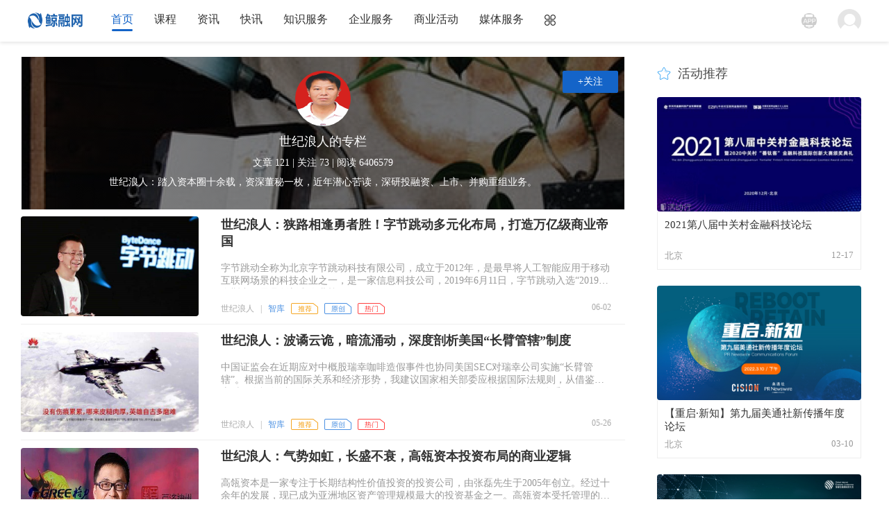

--- FILE ---
content_type: text/html; charset=utf-8
request_url: https://capwhale.com/u/1000028.html?p=10
body_size: 21732
content:
﻿﻿﻿<!DOCTYPE html>
<html lang="en">
<head>
    <meta charset="UTF-8">
    <title>鲸融网_赋能企业成长-官网</title>
    <meta name="keywords" content=""/>
    <meta name="description" content=""/>
    <link rel="shortcut icon" href='/favicon.ico'>
    
    <style>
        [v-cloak] {
            display: none;
        }
    </style>

    <link rel="stylesheet" href="/static/zixun_v2/css/animate.min.css">
    <link rel="stylesheet" href="/static/zixun_v2/v2_css/common.new.min.css?v=20220726001">
    
    <link rel="stylesheet" href="/static/zixun_v2/v2_css/author-special.min.css">
    <style>
        .author-title p span {
            color: #fff;
            font-size: 14px;
            text-align: center;
        }
    </style>

    <script src="/static/zixun_v2/js/lib/jquery/jquery-3.2.1.min.js"></script>
    <script src="/static/zixun_v2/js/lib/layer/layer.min.js"></script>
    <script>
                    var login_url = "/login/login?return_url=https%3A%2F%2Fcapwhale.com%2Fu%2F1000028.html%3Fp%3D10";//登录地址
                var is_login=0;//是否登录
        var adredirecturl = "/index/ad";//广告跳转的基本url
        var initFuns = [];//初始执行的事件函数

        var default_news_img=["\/static\/images\/zixun\/default_news_imgs\/1.jpg","\/static\/images\/zixun\/default_news_imgs\/10.jpg","\/static\/images\/zixun\/default_news_imgs\/11.jpg","\/static\/images\/zixun\/default_news_imgs\/12.jpg","\/static\/images\/zixun\/default_news_imgs\/13.jpg","\/static\/images\/zixun\/default_news_imgs\/14.jpg","\/static\/images\/zixun\/default_news_imgs\/15.jpg","\/static\/images\/zixun\/default_news_imgs\/16.jpg","\/static\/images\/zixun\/default_news_imgs\/17.jpg","\/static\/images\/zixun\/default_news_imgs\/18.jpg","\/static\/images\/zixun\/default_news_imgs\/19.jpg","\/static\/images\/zixun\/default_news_imgs\/2.jpg","\/static\/images\/zixun\/default_news_imgs\/20.jpg","\/static\/images\/zixun\/default_news_imgs\/21.jpg","\/static\/images\/zixun\/default_news_imgs\/22.jpg","\/static\/images\/zixun\/default_news_imgs\/23.jpg","\/static\/images\/zixun\/default_news_imgs\/24.jpg","\/static\/images\/zixun\/default_news_imgs\/25.jpg","\/static\/images\/zixun\/default_news_imgs\/26.jpg","\/static\/images\/zixun\/default_news_imgs\/27.jpg","\/static\/images\/zixun\/default_news_imgs\/28.jpg","\/static\/images\/zixun\/default_news_imgs\/29.jpg","\/static\/images\/zixun\/default_news_imgs\/3.jpg","\/static\/images\/zixun\/default_news_imgs\/30.jpg","\/static\/images\/zixun\/default_news_imgs\/31.jpg","\/static\/images\/zixun\/default_news_imgs\/32.jpg","\/static\/images\/zixun\/default_news_imgs\/33.jpg","\/static\/images\/zixun\/default_news_imgs\/34.jpg","\/static\/images\/zixun\/default_news_imgs\/35.jpg","\/static\/images\/zixun\/default_news_imgs\/36.jpg","\/static\/images\/zixun\/default_news_imgs\/37.jpg","\/static\/images\/zixun\/default_news_imgs\/38.jpg","\/static\/images\/zixun\/default_news_imgs\/39.jpg","\/static\/images\/zixun\/default_news_imgs\/4.jpg","\/static\/images\/zixun\/default_news_imgs\/40.jpg","\/static\/images\/zixun\/default_news_imgs\/5.jpg","\/static\/images\/zixun\/default_news_imgs\/6.jpg","\/static\/images\/zixun\/default_news_imgs\/7.jpg","\/static\/images\/zixun\/default_news_imgs\/8.jpg","\/static\/images\/zixun\/default_news_imgs\/9.jpg"];//资讯默认图片
        var default_topic_img=["\/static\/images\/zixun\/default_topic_imgs\/1.jpg","\/static\/images\/zixun\/default_topic_imgs\/2.jpg","\/static\/images\/zixun\/default_topic_imgs\/3.jpg","\/static\/images\/zixun\/default_topic_imgs\/4.jpg","\/static\/images\/zixun\/default_topic_imgs\/5.jpg","\/static\/images\/zixun\/default_topic_imgs\/6.jpg","\/static\/images\/zixun\/default_topic_imgs\/7.jpg"];//专题默认图片
        var default_event_img=["\/static\/images\/zixun\/default_event_imgs\/1.png","\/static\/images\/zixun\/default_event_imgs\/10.png","\/static\/images\/zixun\/default_event_imgs\/11.png","\/static\/images\/zixun\/default_event_imgs\/12.png","\/static\/images\/zixun\/default_event_imgs\/2.png","\/static\/images\/zixun\/default_event_imgs\/3.png","\/static\/images\/zixun\/default_event_imgs\/4.png","\/static\/images\/zixun\/default_event_imgs\/5.png","\/static\/images\/zixun\/default_event_imgs\/6.png","\/static\/images\/zixun\/default_event_imgs\/7.png","\/static\/images\/zixun\/default_event_imgs\/8.png","\/static\/images\/zixun\/default_event_imgs\/9.png"];//活动默认图片
        var default_live_img='/static/images/zixun/default_live_img.png';//直播默认图片
        var default_user_avatar='/static/images/zixun/default_user_avatar.png';//用户默认头像
        var default_author_avatar='/static/images/zixun/default_author_avatar.png';//作者默认头像

        var verify_space_time = 100;//发送短信验证码按钮重置的间隔，单位秒
        var tab_animate_css='fadeIn';//切换的动画效果
    </script>
    <script src="/static/zixun_v2/js/page/public.min.js"></script>
    <script src="/static/zixun_v2/js/initial.min.js"></script>
    <script src="/static/zixun_v2/js/httpCenter.js?v=20210426001"></script>
    <script src="/static/zixun_v2/js/decode.js"></script>
    <script>
        function _setCookie(key, value, t) {
            var oDate = new Date()
            oDate.setDate(oDate.getDate() + t)
            document.cookie = key + '=' + value + ';expires=' + oDate.toGMTString()
                + ';path=/'
                + ';domain=' + window.location.hostname.split('.').slice(-2).join('.');
        }
        if (window.location.search) {
            var searchStr = window.location.search.slice(1)
            var searchArr = searchStr.split('&')
            var searchArr2 = searchArr.map((item) => {return item.split('=')})
            var searchObj = {}
            searchArr2.forEach((item) => {
                searchObj[item[0]] = item[1]
            })
            if (searchObj.token) {
                _setCookie('token', searchObj.token)
            }
        }
        //下面这段代码是去除链接地址的token
        history.replaceState({title: '', url: window.location.href}, '', delUrlParam('token'));
        history.replaceState({title: '', url: window.location.href}, '', delUrlParam('expiretime'));
    </script>
    
    <script>
        var authorinfo={"desp":"\u4e16\u7eaa\u6d6a\u4eba\uff1a\u8e0f\u5165\u8d44\u672c\u5708\u5341\u4f59\u8f7d\uff0c\u8d44\u6df1\u8463\u79d8\u4e00\u679a\uff0c\u8fd1\u5e74\u6f5c\u5fc3\u82e6\u8bfb\uff0c\u6df1\u7814\u6295\u878d\u8d44\u3001\u4e0a\u5e02\u3001\u5e76\u8d2d\u91cd\u7ec4\u4e1a\u52a1\u3002","newscount":121,"authorname":"\u4e16\u7eaa\u6d6a\u4eba\u7684\u4e13\u680f","authorlogo":"https:\/\/img.capwhale.com\/user\/author\/2019103000011.png","viewcount":6406579,"isfavorite":"0","isverify":"1","authorid":"1000028","favoritecount":73,"isvip":1};
    </script>

</head>
<body>
<div class="page" id="app" v-cloak>
            <div class="header-block">
    <section class="page-header" id="header">
        <div class="fiedx">
            <div class="page-module nav_item_box">
                <div class="logo_menu_list">
                    <div class="nav-item nav-logo">
                        <!-- 节日后取消注释 -->
                        <a onclick="gotoNewLink('https://www.capwhale.com')" href="javascript:"><img id="logo" src="/static/zixun_v2/v2_images/logo.png" alt="logo"></a>
                        <!-- <a onclick="gotoNewLink('https://www.capwhale.com')" href="javascript:"><img id="logo" src="/static/zixun_v2/v2_images/new_logo1.png" alt="logo"></a> -->
                        <!-- 节日logo -->
                        <!-- <a onclick="gotoNewLink('https://www.capwhale.com')" href="javascript:"><img id="logo" src="/static/zixun_v2/v2_images/new_logo2.png" alt="logo"></a> -->
                    </div>
                    <!-- logo end -->
    
                    <div class="nav-item nav-menu-list">
                        <div class="nav-menu-item">
                            <a href="/"><p class="menu-name">首页 <div class="line"></div></p></a>
                        </div>
                        <div class="nav-menu-item">
                            <a onclick="gotoNewLink('https://ke.capwhale.com/')" target="_blank"><p class="menu-name">课程 <div class="line"></div></p></a>
                        </div>
                        <div class="nav-menu-item nav-meun-down down-type2">
                            <!--<a href="https://www.capwhale.com/"><p class="menu-name">资讯</p></a>-->
                            <a onclick="gotoNewLink('http://www.capwhale.com/index/indexn.html')" href="javascript:">
                                <p class="menu-name">
                                    资讯
                                    <div class="line"></div>
                                </p>
                            </a>
    
                            <div class="nav-menu-down-item box-shadow">
                                <ul>
                                                                            <li>
                                            <!-- <p class="name item-1"><a href="https://www.capwhale.com/recom" target="_blank">鲸选</a></p> -->
                                            <p class="name item-1">鲸选</p>
                                            <div>
                                                                                                    <a href="/recom" target="_blank">鲸选</a>
                                                                                                    <a href="/cycx" target="_blank">产业</a>
                                                                                                    <a href="/sygl" target="_blank">智库</a>
                                                                                                    <a href="/pevc" target="_blank">PE/VC</a>
                                                                                                    <a href="/ss" target="_blank">解码IPO</a>
                                                                                                    <a href="/bgcz" target="_blank">投资观察</a>
                                                                                            </div>
                                        </li>
                                                                            <li>
                                            <!-- <p class="name item-2"><a href="https://www.capwhale.com/gdxw" target="_blank">资讯</a></p> -->
                                            <p class="name item-2">资讯</p>
                                            <div>
                                                                                                    <a href="/gdxw" target="_blank">滚动新闻</a>
                                                                                                    <a href="/hyqs" target="_blank">行业趋势</a>
                                                                                                    <a href="/rwdh" target="_blank">人物对话</a>
                                                                                                    <a href="/hdbd" target="_blank">活动报道</a>
                                                                                            </div>
                                        </li>
                                                                            <li>
                                            <!-- <p class="name item-3"><a href="https://www.capwhale.com/gdxw" target="_blank">事件</a></p> -->
                                            <p class="name item-3">事件</p>
                                            <div>
                                                                                                    <a href="/sssj" target="_blank">上市事件</a>
                                                                                                    <a href="/rzsj" target="_blank">融资事件</a>
                                                                                                    <a href="/bgsj" target="_blank">并购事件</a>
                                                                                                    <a href="/mzsj" target="_blank">募资事件</a>
                                                                                            </div>
                                        </li>
                                                                        <li>
                                        <!-- <p class="name item-4"><a href="https://www.capwhale.com/author/lst.html" target="_blank">专栏</a></p> -->
                                        <p class="name item-4">专栏</p>
                                        <div>
                                            <a href="/author/lst.html" target="_blank">大咖专栏</a>
                                        </div>
                                    </li>
                                </ul>
                            </div>
                        </div>
                        <div class="nav-menu-item">
                            <a onclick="gotoNewLink('https://www.capwhale.com/telegraph')" target="_blank"><p class="menu-name">快讯 <div class="line"></div></p></a>
                        </div>
                        <div class="nav-menu-item nav-meun-down down-type1">
                            <p class="menu-name">知识服务 <div class="line"></div></p>
                            <div class="nav-menu-down-item  box-shadow" style="width: 138px;text-align: left;">
                                <ul>
                                    <li>
                                        <a style="cursor: pointer;" onclick="gotoNewLink('https://ke.capwhale.com/')" target="_blank">
                                            <!-- <img class="rclp" src="/static/zixun_v2/v2_images/videoIcon.svg" /> -->
                                            资鲸课堂
                                        </a>
                                    </li>
                                    <li>
                                        <a style="cursor: pointer;" onclick="gotoNewLink('https://live.capwhale.com/')" target="_blank">
                                            <!-- <img class="rclp" src="/static/zixun_v2/v2_images/videoIcon.svg" /> -->
                                            资鲸直播
                                        </a>
                                    </li>
                                    <li>
                                        <a style="cursor: pointer;" onclick="gotoNewLink('https://report.capwhale.com/')" target="_blank">
                                            <!-- <img class="rclp" src="/static/zixun_v2/v2_images/videoIcon.svg" /> -->
                                            资鲸投研
                                        </a>
                                    </li>
                                    <li>
                                        <a style="cursor: pointer;" onclick="gotoNewLink('https://ke.capwhale.com/jjcy')" target="_blank">
                                            <!-- <img class="rclp" src="/static/zixun_v2/v2_images/testIcon.svg" /> -->
                                            基金从业
                                        </a>
                                    </li>
                                    <li>
                                        <a style="cursor: pointer;" onclick="gotoNewLink('https://edu.capwhale.com/')" target="_blank">
                                            商学院
                                        </a>
                                    </li>
                                </ul>
                            </div>
                        </div>
                        <div class="nav-menu-item nav-meun-down down-type1">
                            <p class="menu-name">企业服务 <div class="line"></div></p>
                            <div class="nav-menu-down-item  box-shadow" style="width: 138px;text-align: left;">
                                <ul>
                                    <li>
                                        <a style="cursor: pointer;" onclick="gotoNewLink('https://hr.capwhale.com/')" target="_blank">
                                            <!-- <img class="rclp" src="/static/zixun_v2/v2_images/videoIcon.svg" /> -->
                                            人才猎聘
                                        </a>
                                    </li>
                                    <li>
                                        <a style="cursor: pointer;" onclick="gotoNewLink('https://parks.capwhale.com/')" target="_blank">
                                            <!--&lt;!&ndash; <img class="rclp" src="/static/zixun_v2/v2_images/videoIcon.svg" /> &ndash;&gt;-->
                                            政府园区
                                        </a>
                                    </li>
                                    <li>
                                        <a style="cursor: pointer;" onclick="gotoNewLink('https://czadmin.capwhale.com/cms/articleTG/articleTGList')" target="_blank">
                                            <!-- <img class="rclp" src="/static/zixun_v2/v2_images/videoIcon.svg" /> -->
                                            我要投稿
                                        </a>
                                    </li>
                                </ul>
                            </div>
                        </div>
                        <div class="nav-menu-item nav-meun-down down-type1">
                            <p class="menu-name">商业活动 <div class="line"></div></p>
                            <div class="nav-menu-down-item  box-shadow" style="width: 138px;text-align: left;">
                                <ul>
                                    <li>
                                        <a style="cursor: pointer;" onclick="gotoNewLink('https://hd.capwhale.com/')" target="_blank">
                                            <!-- <img class="rclp" src="/static/zixun_v2/v2_images/videoIcon.svg" /> -->
                                            行业峰会
                                        </a>
                                    </li>
                                </ul>
                            </div>
                        </div>
                        <div class="nav-menu-item nav-meun-down down-type1">
                            <p class="menu-name">媒体服务 <div class="line"></div></p>
                            <div class="nav-menu-down-item  box-shadow" style="width: 138px;text-align: left;">
                                <ul>
                                    <li>
                                        <a style="cursor: pointer;" onclick="gotoNewLink('https://www.capwhale.com/index/swhz.html')" target="_blank">
                                            <!-- <img class="rclp" src="/static/zixun_v2/v2_images/videoIcon.svg" /> -->
                                            寻求报道
                                        </a>
                                    </li>
                                    <li>
                                        <a style="cursor: pointer;" onclick="gotoNewLink('https://www.capwhale.com/index/swhz.html')" target="_blank">
                                            <!-- <img class="rclp" src="/static/zixun_v2/v2_images/videoIcon.svg" /> -->
                                            寻求融资
                                        </a>
                                    </li>
                                    <li>
                                        <a style="cursor: pointer;" onclick="gotoNewLink('https://czadmin.capwhale.com/creativeCenter')" target="_blank">
                                            <!-- <img class="rclp" src="/static/zixun_v2/v2_images/videoIcon.svg" /> -->
                                            我要入驻
                                        </a>
                                    </li>
                                </ul>
                            </div>
                        </div>
                        <div id="allIcon" @mouseenter="itemMouseenter" @mouseleave="itemMouseLeave" class="nav-menu-item nav-meun-down down-type5">
                            <div class="menu-name">
                                <div class="icon">
                                    <!-- 节日后取消注释 -->
                                    <img id="allIconImg" src="/static/zixun_v2/v2_images/all_ash.svg" alt="">
                                    <!-- <img id="allIconImg" src="/static/zixun_v2/v2_images/all_white.svg" alt=""> -->
                                </div>
                            </div>
                        </div>
                    </div>
                </div>
                
                <!-- 导航菜单栏 end  -->
                
                <!-- 用户信息 + 投稿按钮 end -->  
                <div class="search_userinfo">
                    <!-- <div class="nav-item nav-search"> -->
                        <!-- <div class="select_box">
                            <div class="select_type"><span id="select_type">全部</span> <img src="/static/zixun_v2/v2_images/arrow_icon.png" alt=""></div>
                            <div class="select_list">
                                <div class="list_item active" onclick="selectSearchType(0, '全部')">全部</div>
                                <div class="list_item" onclick="selectSearchType(1, '报告')">报告</div>
                                <div class="list_item" onclick="selectSearchType(2, '课程')">课程</div>
                                <div class="list_item" onclick="selectSearchType(3, '题库')">题库</div>
                                <div class="list_item" onclick="selectSearchType(4, '直播')">直播</div>
                                <div class="list_item" onclick="selectSearchType(5, '活动')">活动</div>
                            </div>
                        </div> -->
                        <!-- <input type="text" name="search" placeholder="搜索关键词" id="header-search-key">
                        <button type="button"
                                onclick="location.href='/index/search.html?type=news&key='+encodeURIComponent($('#header-search-key').val())">
                            <img src="/static/zixun_v2/v2_images/icon-search.png" alt="搜索">
                        </button>

                    </div> -->
                    <div class="appCode">
                        <div class="userinfo-menu">
                            <ul>
                                <li class="nav-meun-down appIconBox">
                                    <img class="appIcon" src="/static/zixun_v2/v2_images/app/app.png" alt="">
                                    <div class="nav-menu-down-item codeBox box-shadow">
                                        <img class="code" src="/static/zixun_v2/v2_images/app/app_code.png" alt="">
                                        <p class="tips">扫码下载</p>
                                    </div>
                                </li>
                            </ul>
                        </div>
                    </div>
                    <div class="nav-item nav-userinfo">
                        <!--                                 <div>
                                    <div class="userinfo-login">
                                        <div class="login_icon_box">
                                            <a><img @click="openLoginPop" class="login_icon" src="/static/zixun_v2/v2_images/login.png" alt=""></a>
                                        </div>
                                    </div>
                                </div>
                             -->
                        <div>
                        <!-- 已登录 -->
                        <div class="logined" id="logined">
                            <div class="userinfo-menu">
                                <ul>
                                    <li class="nav-meun-down headerimg down-type1">
                                        <p class="menu-name"><img id="headPhoto" src="/static/zixun_v2/v2_images/login/user.png" alt="个人中心"></p>
    
                                        <div class="nav-menu-down-item type-1 box-shadow">
                                            <ul>
                                                <li><p class="title" id="headTitle">
                                                    <p></li>
                                                <li><p class="user-btn" onclick="gotoNewLink('https://my.capwhale.com/personalCenter/ClassScheduleCard')">用户中心</p></li>
                                                <li><a href="javascript:;" class="exit user-logout" @click="_delCookie('token')">退出登录</a></li>
                                            </ul>
                                        </div>
                                    </li>
                                </ul>
                            </div>
                        </div>
                        <!-- 未登录 -->
                        <div class="not_log" id="notLog">
                            <div class="userinfo-login">
                                <div class="login_icon_box">
                                    <a><img @click="openLoginPop" class="login_icon" src="/static/zixun_v2/v2_images/login.png" alt=""></a>
                                </div>
                            </div>
                        </div>
                    </div>
                    </div>
                </div>

                <!-- 搜索栏 end -->
            </div>
        </div>
        <div id="allClassify" @mouseenter="allClassifyEnter" @mouseleave="allClassifyLeave" class="nav-menu-down-item all_classify">
            <div class="content">
                <div class="news">
                    <p class="title">资讯</p>
                    <div class="item">
                        <!-- <div class="name"><a href="https://www.capwhale.com/recom" target="_blank">鲸选</a></div> -->
                        <div class="name">鲸选</div>
                                                    <a href="/recom" target="_blank">鲸选</a>
                                                    <a href="/cycx" target="_blank">产业</a>
                                                    <a href="/sygl" target="_blank">智库</a>
                                                    <a href="/pevc" target="_blank">PE/VC</a>
                                                    <a href="/ss" target="_blank">解码IPO</a>
                                                    <a href="/bgcz" target="_blank">投资观察</a>
                                            </div>
                    <div class="item">
                        <!-- <div class="name"><a href="https://www.capwhale.com/gdxw" target="_blank">资讯</a></div> -->
                        <div class="name">资讯</div>
                                                    <a href="/gdxw" target="_blank">滚动新闻</a>
                                                    <a href="/hyqs" target="_blank">行业趋势</a>
                                                    <a href="/rwdh" target="_blank">人物对话</a>
                                                    <a href="/hdbd" target="_blank">活动报道</a>
                                            </div>
                    <div class="item">
                        <!-- <div class="name"><a href="https://www.capwhale.com/gdxw" target="_blank">事件</a></div> -->
                        <div class="name">事件</div>
                                                    <a href="/sssj" target="_blank">上市事件</a>
                                                    <a href="/rzsj" target="_blank">融资事件</a>
                                                    <a href="/bgsj" target="_blank">并购事件</a>
                                                    <a href="/mzsj" target="_blank">募资事件</a>
                                            </div>
                    <div class="item">
                        <!-- <div class="name"><a href="https://www.capwhale.com/author/lst.html" target="_blank">专栏</a></div> -->
                        <div class="name">专栏</div>
                        <a href="/author/lst.html" target="_blank">大咖专栏</a>
                    </div>
                </div>
                <div class="course common">
                    <p class="title">快讯</p>
                    <div class="item"><a onclick="gotoNewLink('https://www.capwhale.com/telegraph')" target="_blank">7×24h快讯</a></div>
                </div>
                <div class="course common">
                    <p class="title">知识服务</p>
                    <div class="item"><a onclick="gotoNewLink('https://ke.capwhale.com/')" target="_blank">资鲸课堂</a></div>
                    <div class="item"><a onclick="gotoNewLink('https://live.capwhale.com/')" target="_blank">资鲸直播</a></div>
                    <div class="item"><a onclick="gotoNewLink('https://report.capwhale.com/')" target="_blank">资鲸投研</a></div>
                    <div class="item"><a onclick="gotoNewLink('https://ke.capwhale.com/jjcy')" target="_blank">基金从业</a></div>
                    <div class="item"><a onclick="gotoNewLink('https://edu.capwhale.com/')" target="_blank">商学院</a></div>
                </div>
                <div class="report common">
                    <p class="title">企业服务</p>
                    <div class="item"><a onclick="gotoNewLink('https://hr.capwhale.com/')" target="_blank">人才猎聘</a></div>
                    <div class="item"><a onclick="gotoNewLink('https://parks.capwhale.com/')" target="_blank">政府园区</a></div>
                    <div class="item"><a onclick="gotoNewLink('https://czadmin.capwhale.com/cms/articleTG/articleTGList')" target="_blank">我要投稿</a></div>
                </div>
                <div class="report common">
                    <p class="title">商业活动</p>
                    <div class="item"><a onclick="gotoNewLink('https://hd.capwhale.com/')" target="_blank">行业峰会</a></div>
                </div>
                <div class="report common">
                    <p class="title">媒体服务</p>
                    <div class="item"><a onclick="gotoNewLink('https://www.capwhale.com/index/swhz.html')" target="_blank">寻求报道</a></div>
                    <div class="item"><a onclick="gotoNewLink('https://www.capwhale.com/index/swhz.html')" target="_blank">寻求融资</a></div>
                    <div class="item"><a onclick="gotoNewLink('https://czadmin.capwhale.com/creativeCenter')" target="_blank">我要入驻</a></div>
                </div>
                <div class="report common">
                    <p class="title">旗下产品</p>
                    <div class="item"><a onclick="gotoNewLink('https://gj.capwhale.com/gjindex')" target="_blank">股鲸</a></div>
                    <div class="item"><a onclick="openDialog('http://img.capwhale.com/mpcode_sign360.jpg')" target="_blank">签到360</a></div>
                    <div class="item"><a onclick="openDialog('http://img.capwhale.com/mpcode_report.jpg')" target="_blank">报告小程序</a></div>
                    <div class="item"><a onclick="gotoNewLink('https://www.capwhale.com/index/matrix.html')" target="_blank">公众号矩阵</a></div>
                </div>
            </div>
        </div>
        <div class="mini_program" id="miniProgram">
            <div class="content">
                <div class="close_box">
                    <img id="closeMiniProgram" src="/static/zixun_v2/v2_images/close_dialog.png" alt="">
                </div>
                <div class="code_img">
                    <img id="codeImg" src="" alt="">
                </div>
                <p class="tips">微信扫一扫体验小程序</p>
            </div>
        </div>
        <div class="login_dialog" id="loginDialog">
            <div class="login_pop" id="loginPop">
                <div class="close_box">
                    <img @click="closeLoginDialog" src="/static/zixun_v2/v2_images/login/close.png" alt="">
                </div>
                <div class="tab_box">
                    <div class="tab_item active" @click="changeLoginWay(0)">账号登录</div>
                    <div class="tab_item" @click="changeLoginWay(1)">短信登录</div>
                </div>
                <div class="tab_content">
                    <div class="account_number_login active" id="accountNumberLogin">
                        <div class="input_box">
                            <img src="/static/zixun_v2/v2_images/login/account_number.svg" alt="">
                            <input id="accountLoginAccount" type="tel" placeholder="请输入手机号">
                        </div>
                        <div class="input_box">
                            <img src="/static/zixun_v2/v2_images/login/password.svg" alt="">
                            <input id="accountLoginPassword" type="password" placeholder="请输入密码">
                        </div>
                        <div class="code_box">
                            <div class="input_box">
                                <input id="captchaCode" type="text" placeholder="请输入图形验证码">
                            </div>
                            <img id="accountLoginGraphCode" src="http://www.capwhale.com/api/login/user/captcha?id=pc_zixun_login"
                                                    onclick="this.src='http://www.capwhale.com/api/login/user/captcha?id=pc_zixun_login&v='+Math.random()">
                        </div>
                        <button class="login_btn" @click="accountLogin">登 录</button>
                        <div class="other_actions">
                            <div class="left_actions">
                                <input type="checkbox" id="accountRemberPassword">
                                <label class="checkbox_box" for="accountRemberPassword">
                                    <span class="actions">记住密码</span>
                                </label>
                                <span class="line">|</span>
                                <span class="actions" @click="actionsForget">忘记密码？</span>
                            </div>
                            <div class="right_actions" @click="actionsRegister">
                                去注册 >
                            </div>
                        </div>
                    </div>
                    <div class="tel_login" id="telLoginBox">
                        <div class="input_box">
                            <img src="/static/zixun_v2/v2_images/login/account_number.svg" alt="">
                            <input id="telLoginAccount" type="tel" placeholder="请输入手机号">
                        </div>
                        <div class="code_box">
                            <div class="input_box">
                                <input id="telLoginCaptchaCode" type="text" placeholder="请输入图形验证码">
                            </div>
                            <img id="telLoginGraphCode" src="http://www.capwhale.com/api/login/user/captcha?id=pc_zixun_login_sms"
                                                    onclick="this.src='http://www.capwhale.com/api/login/user/captcha?id=pc_zixun_login_sms&v='+Math.random()">
                        </div>
                        <div class="code_box">
                            <div class="input_box">
                                <input id="smscode" type="text" placeholder="请输入短信验证码">
                            </div>
                            <button id="loginGetSmsCodeBtn" @click="getSmsCode">获取验证码</button>
                        </div>
                        <button class="login_btn" @click="telLogin">登 录</button>
                        <div class="other_actions">
                            <div class="left_actions">
                                <span class="actions" @click="actionsForget">忘记密码？</span>
                            </div>
                            <div class="right_actions" @click="actionsRegister">
                                去注册 >
                            </div>
                        </div>
                    </div>
                </div>
                <!-- 微信登录 -->
                <div class="wechat_login">
                    <div class="line"></div>
                    <div class="wechat_btn">
                        <a id="wechat_btn"><img src="/static/zixun_v2/v2_images/login/wechat.png" alt=""></a>
                    </div>
                    <div class="line"></div>
                </div>
            </div>
            <div class="forget_password" id="forgetPassword">
                <div class="close_box">
                    <img  @click="closeLoginDialog" src="/static/zixun_v2/v2_images/login/close.png" alt="">
                </div>
                <div class="content_box">
                    <p class="dialog_title">找回密码</p>
                    <div class="input_box">
                        <img src="/static/zixun_v2/v2_images/login/account_number.svg" alt="">
                        <input id="forgetTel" type="tel" placeholder="请输入手机号">
                    </div>
                    <div class="code_box">
                        <div class="input_box">
                            <input id="forgetCaptchaCode" type="text" placeholder="请输入图形验证码">
                        </div>
                        <img src="http://www.capwhale.com/api/login/user/captcha?id=pc_zixun_login_forget"
                                                onclick="this.src='http://www.capwhale.com/api/login/user/captcha?id=pc_zixun_login_forget&v='+Math.random()">
                    </div>
                    <div class="code_box">
                        <div class="input_box">
                            <input id="forgetSmscode" type="text" placeholder="请输入短信验证码">
                        </div>
                        <button @click="forgetGetSmscode" id="forgetGetSmscodeBtn">获取验证码</button>
                    </div>
                    <div class="input_box">
                        <img src="/static/zixun_v2/v2_images/login/password.svg" alt="">
                        <input id="forgetPasswordValue" type="password" placeholder="请输入新密码">
                    </div>
                    <div class="input_box">
                        <img src="/static/zixun_v2/v2_images/login/password.svg" alt="">
                        <input id="forgetPasswordCheck" type="password" placeholder="再次输入新密码确认">
                    </div>
                    <button class="check_btn" @click="checkResetPassword">完 成</button>
                    <div class="actions_box">
                        <div class="left" @click="actionsLogin">返回登录</div>
                        <div class="right" @click="actionsRegister">去注册 ></div>
                    </div>
                </div>
            </div>
            <div class="register" id="register">
                <div class="close_box">
                    <img  @click="closeLoginDialog" src="/static/zixun_v2/v2_images/login/close.png" alt="">
                </div>
                <div class="content_box">
                    <p class="dialog_title">账号注册</p>
                    <div class="input_box">
                        <img src="/static/zixun_v2/v2_images/login/account_number.svg" alt="">
                        <input id="registerTel" type="tel" placeholder="请输入手机号">
                    </div>
                    <div class="input_box">
                        <img src="/static/zixun_v2/v2_images/login/password.svg" alt="">
                        <input id="registerPassword" type="password" placeholder="请输入密码">
                    </div>
                    <div class="code_box">
                        <div class="input_box">
                            <input id="registerCaptchaCode" type="text" placeholder="请输入图形验证码">
                        </div>
                        <img src="http://www.capwhale.com/api/login/user/captcha?id=pc_zixun_login_reg"
                                                onclick="this.src='http://www.capwhale.com/api/login/user/captcha?id=pc_zixun_login_reg&v='+Math.random()">
                    </div>
                    <div class="code_box">
                        <div class="input_box">
                            <input type="text" id="registerSmscode" placeholder="请输入短信验证码">
                        </div>
                        <button id="registerGetSmsCodeBtn" @click="registerGetSmsCode">获取验证码</button>
                    </div>
                    <button class="check_btn" @click="checkRegister">注 册</button>
                    <div class="actions_box">
                        <div class="left">
                            <input type="checkbox" id="registerCheckbox">
                            <label for="registerCheckbox">
                                <span>我同意 <a href="https://www.capwhale.com/index/userTerms.html">《用户使用协议》</a>和<a href="https://www.capwhale.com/index/privacy.html">《隐私政策》</a></span>
                            </label>
                        </div>
                        <div class="right" @click="actionsLogin">去登录 ></div>
                    </div>
                </div>
            </div>
        </div>
    </section>
    <script>
        var user_login_info = {"is_login":false,"token":null,"user_name":null,"user_info":null};
        var wechat_btn = document.querySelector('#wechat_btn');
        wechat_btn.setAttribute('href', '/login/loginByWx?url='+encodeURIComponent(window.location))
        document.querySelector('#allClassify').style.width = document.body.clientWidth + 'px'
        if (location.pathname === '/index/indexn.html' || location.pathname === '/article/detail.html') {
            document.querySelectorAll('.nav-menu-item')[2].classList.add('select')
        } else if (location.pathname === '/telegraph') {
            document.querySelectorAll('.nav-menu-item')[3].classList.add('select')
        } else if (location.pathname === '/index/swhz.html') {
            document.querySelectorAll('.nav-menu-item')[7].classList.add('select')
        } else {
            document.querySelectorAll('.nav-menu-item')[0].classList.add('select')
        }
        // 节日后注释
        // if (location.pathname !== '/') {
        //     allIconImg.src = '/static/zixun_v2/v2_images/all_ash.svg'
        //     logo.src = '/static/zixun_v2/v2_images/new_logo1.png'
        // }
        var selectSearchTypeIndex = 0
        if(location.hostname.indexOf("zj178.com")>=0){
            $("#navLive").attr("style","display:none");
        }
        //根据域名进行替换操作 capwhale.com 替换成 zj178.com
        function gotoNewLink(url){
            // alert(url)
            // return
            if(url.indexOf("img.capwhale.com")<0){
                if(location.hostname.indexOf("zj178.com")>=0){
                    url=url.replace("capwhale.com","zj178.com")
                    url=url.replace("https://","http://")
                }
            }
            clickHref(url)
        }
        function closeMiniProgramMethods() {
            miniProgram.classList.remove('show')
        }
        // 打开签到360和报告小程序弹窗
        function openDialog(url) {
            miniProgram.classList.add('show')
            codeImg.src = url
            closeMiniProgram.addEventListener('click', closeMiniProgramMethods)
        }
        function clickHref(href, type) {
            if (href.indexOf('?') === -1) {
                href = href + '?'
            } else {
                href = href + '&'
            }
            if (user_login_info.token && user_login_info.token !== null) {
                if (type) {
                    window.open(href+"token="+user_login_info.token, "_blank")
                } else {
                    // location.href = href+"token="+user_login_info.token
                    window.open(href+"token="+user_login_info.token,"_blank")
                }
            } else {
                if (type) {
                    window.open(href, "_blank")
                } else {
                    // location.href = href
                    window.open(href,"_blank")
                }
                // getLoginInfo(function(data) {
                //     if (data.token == null || data.token.length < 10) {
                //         if (type) {
                //             window.open(href, "_blank")
                //         } else {
                //             location.href = href
                //         }
                //     } else {
                //         sessionStorage['token'] = data.token
                //         if (type) {
                //             window.open(href+"token="+data.token, "_blank")
                //         } else {
                //             location.href = href+"token="+data.token
                //         }
                //     }

                // })
            }
        }
        var selectType = ''
        var listItem = []
        function selectSearchType(index, name) {
            this.selectSearchTypeIndex = index
            if (!selectType) {
                selectType = document.querySelector('#select_type')
            }
            selectType.innerHTML = name
            if (!listItem.length) {
                listItem = document.querySelectorAll('.list_item')
            }
            listItem.forEach((item, index) => {
                item.classList.remove('active')
            })
            listItem[index].classList.add('active')
        }
        // let allClassify = ''
        // let hideAllClassifyTimer = null
        function itemMouseenter() {
            allIconImg.src = '/static/zixun_v2/v2_images/all_blue.svg' // 节日后取消注释
            allClassify.classList.add('show')
        }
        function itemMouseLeave() {
            allIconImg.src = '/static/zixun_v2/v2_images/all_ash.svg' // 节日后取消注释
            allClassify.classList.remove('show')
        }
        function allClassifyEnter() {
            allIconImg.src = '/static/zixun_v2/v2_images/all_blue.svg' // 节日后取消注释
            allClassify.classList.add('show')
            allIcon.classList.add('select')
        }
        function allClassifyLeave() {
            allIconImg.src = '/static/zixun_v2/v2_images/all_ash.svg' // 节日后取消注释
            allClassify.classList.remove('show')
            allIcon.classList.remove('select')
        }
        var scrollTop = 0
        var first = true
        document.body.onscroll = function(e) {
            if (first) {
                scrollTop = e.srcElement.scrollingElement ? e.srcElement.scrollingElement.scrollTop : 0
                first = false
            } else {
                if (e.srcElement.scrollingElement.scrollTop < scrollTop) { // 往上滚动 显示导航栏
                    if (location.pathname === '/special/detail.html' && document.getElementById('customColumn')) {
                        
                    } else {
                        header.classList.remove('hide')
                    }
                } else { // 往下滚动 收起导航栏
                    header.classList.add('hide')
                    if (location.pathname === '/special/detail.html' && document.getElementById('customColumn')) {
                        setTimeout(() => {
                            customColumn.classList.add('show')
                        }, 600)
                    }
                }
                scrollTop = e.srcElement.scrollingElement.scrollTop
                if (scrollTop === 0) {
                    header.classList.remove('hide')
                    if (location.pathname === '/special/detail.html' && document.getElementById('customColumn')) {
                        customColumn.classList.remove('show')
                    }
                }
            }
        }
        var loginDialog = '', loginPop = '', accountNumberLogin = '', telLoginBox = '', forgetPassword = '', register = '', tab_item
        // 打开登录弹窗
        function openLoginPop() {
            if (!loginDialog) {
                loginDialog = document.getElementById('loginDialog')
            }
            loginDialog.style.display = 'block'
            var useraccount = localStorage.useraccount ? JSON.parse(localStorage.useraccount) : ''
            if (useraccount) {
                document.getElementById('accountLoginAccount').value = useraccount.username
                document.getElementById('accountLoginPassword').value = useraccount.password
            }
            document.getElementById('accountLoginGraphCode').src = 'http://www.capwhale.com/api/login/user/captcha?id=pc_zixun_login&v='+Math.random()
            document.getElementById('telLoginGraphCode').src = 'http://www.capwhale.com/api/login/user/captcha?id=pc_zixun_login_sms&v='+Math.random()
        }
        // 关闭登录弹窗
        function closeLoginDialog() {
            if (!loginDialog) {
                loginDialog = document.getElementById('loginDialog')
            }
            loginDialog.style.display = 'none'
            actionsLogin()
        }
        // 改变登录方式
        function changeLoginWay(index) {
            if (!tab_item) {
                tab_item = [...document.getElementsByClassName('tab_item')]
            }
            if (!accountNumberLogin) {
                accountNumberLogin = document.getElementById('accountNumberLogin')
            }
            if (!telLoginBox) {
                telLoginBox = document.getElementById('telLoginBox')
            }
            tab_item.forEach((item) => {
                item.classList.remove('active')
            })
            tab_item[index].classList.add('active')
            accountNumberLogin.classList.remove('active')
            telLoginBox.classList.remove('active')
            if (index === 0) {
                accountNumberLogin.classList.add('active')
            } else {
                telLoginBox.classList.add('active')
            }
        }
        // 账号提交登录
        function accountLogin() {
            var accountLoginAccount = document.getElementById('accountLoginAccount')
            var accountLoginPassword = document.getElementById('accountLoginPassword')
            var accountRemberPassword = document.getElementById('accountRemberPassword')
            var captchaCode = document.getElementById('captchaCode')
            var flag = true
            if (!accountLoginAccount.value) {
                layer.msg('请输入手机号！', {offset:"auto"})
                // tipsPop.innerText = '请输入手机号！'
                // tipsPop.style.display = 'block'
                // setTimeout(function() {
                //     tipsPop.style.display = 'none'
                // }, 2000)
                flag = false
            } else if (!accountLoginPassword.value) {
                layer.msg('请输入密码！', {offset:"auto"})
                // tipsPop.innerText = '请输入密码！'
                // tipsPop.style.display = 'block'
                // setTimeout(function() {
                //     tipsPop.style.display = 'none'
                // }, 2000)
                flag = false
            } else if (!captchaCode.value) {
                layer.msg('请输入图形验证码！', {offset:"auto"})
                // tipsPop.innerText = '请输入图形验证码！'
                // tipsPop.style.display = 'block'
                // setTimeout(function() {
                //     tipsPop.style.display = 'none'
                // }, 2000)
                flag = false
            }
            var that = $(this);
            if (!flag) {
                return
            } else {
                if (accountRemberPassword.checked) {
                    window.localStorage.setItem('useraccount', JSON.stringify({
                        'username': accountLoginAccount.value,
                        'password': accountLoginPassword.value
                    }))
                }
                var index = layer.load(1, {
                    shade: [0.1,'#fff'], //0.1透明度的白色背景
                    offset:"auto"
                });
                $.ajax({
                    type: 'POST',
                    url: '/api/zixun/login/login',
                    data: {
                        userid: accountLoginAccount.value,
                        userpass: accountLoginPassword.value,
                        captcha_code: captchaCode.value,
                        captcha_id: 'pc_zixun_login',
                        is_verify: 1
                    },
                    dataType: 'json',
                    success: function (data) {
                        layer.close(index)
                        if (data.code === '000') {
                            console.log(data)
                            window.sessionStorage.setItem('user', JSON.stringify(data.result))
                            _setCookie('token', data.result.token)
                            location.reload()
                        } else {
                            // if (data.code === '10001') {
                            //     //验证码错误
                            //     console.log(that.parent('#accountNumberLogin').find('#captchaCodeImg'))
                            //     that.parent('#accountNumberLogin').find('#captchaCodeImg').trigger('click');
                            // }
                            layer.msg(data.msg, {offset:"auto"})
                        }
                    },
                    error: function (xhr) {
                        layer.close(index)
                        layer.msg('异步请求出错', {offset:"auto"})
                    }
                });
            }
            console.log(layer)
        }
        // 手机号提交登录
        function telLogin() {
            var telLoginAccount = document.getElementById('telLoginAccount')
            var telLoginCaptchaCode = document.getElementById('telLoginCaptchaCode')
            var smscode = document.getElementById('smscode')
            var flag = true
            if (!telLoginAccount.value) {
                layer.msg('请输入手机号！', {offset:"auto"})
                // tipsPop.innerText = '请输入手机号！'
                // tipsPop.style.display = 'block'
                // setTimeout(function() {
                //     tipsPop.style.display = 'none'
                // }, 2000)
                flag = false
            } else if (!telLoginCaptchaCode.value) {
                layer.msg('请输入图形验证码！', {offset:"auto"})
                // tipsPop.innerText = '请输入图形验证码！'
                // tipsPop.style.display = 'block'
                // setTimeout(function() {
                //     tipsPop.style.display = 'none'
                // }, 2000)
                flag = false
            } else if (!smscode.value) {
                layer.msg('请输入手机验证码！', {offset:"auto"})
                // tipsPop.innerText = '请输入手机验证码！'
                // tipsPop.style.display = 'block'
                // setTimeout(function() {
                //     tipsPop.style.display = 'none'
                // }, 2000)
                flag = false
            }
            if (telLoginAccount.value) {
                if (!(/^1([38][0-9]|4[579]|5[0-3,5-9]|6[6]|7[0135678]|9[89])\d{8}$/.test(telLoginAccount.value))) {
                    layer.msg('请输入正确的手机号', {offset:"auto"})
                    // tipsPop.innerText = '请输入正确的手机号'
                    // tipsPop.style.display = 'block'
                    // setTimeout(function() {
                    //     tipsPop.style.display = 'none'
                    // }, 2000)
                    flag = false
                }
            }
            if (!flag) {
                return
            } else {
                var index = layer.load(1, {
                    shade: [0.1,'#fff'], //0.1透明度的白色背景
                    offset:"auto"
                });
                $.ajax({
                    type: 'POST',
                    url: '/api/zixun/login/smscodeLogin',
                    data: {
                        mobileno: telLoginAccount.value,
                        smscode: smscode.value,
                        captcha_code: captchaCode.value,
                        captcha_id: 'pc_zixun_login'
                    },
                    dataType: 'json',
                    success: function (data) {
                        layer.close(index)
                        if (data.code === '000') {
                            console.log(data)
                            window.sessionStorage.setItem('user', JSON.stringify(data.result))
                            _setCookie('token', data.result.token)
                            location.reload()
                        } else {
                            layer.msg(data.msg, {offset:"auto"})
                        }
                    },
                    error: function (xhr) {
                        layer.close(index)
                        layer.msg('异步请求出错', {offset:"auto"})
                    }
                });
            }
        }
        // 登录 获取手机验证码
        function getSmsCode() {
            var telLoginAccount = document.getElementById('telLoginAccount')
            var telLoginCaptchaCode = document.getElementById('telLoginCaptchaCode')
            var flag = true
            if (!telLoginAccount.value) {
                layer.msg('请输入手机号！', {offset:"auto"})
                // tipsPop.innerText = '请输入手机号！'
                // tipsPop.style.display = 'block'
                // setTimeout(function() {
                //     tipsPop.style.display = 'none'
                // }, 2000)
                flag = false
            } else if (!telLoginCaptchaCode.value) {
                layer.msg('请输入图形验证码！', {offset:"auto"})
                // tipsPop.innerText = '请输入图形验证码！'
                // tipsPop.style.display = 'block'
                // setTimeout(function() {
                //     tipsPop.style.display = 'none'
                // }, 2000)
                flag = false
            }
            if (telLoginAccount.value) {
                if (!(/^1([38][0-9]|4[579]|5[0-3,5-9]|6[6]|7[0135678]|9[89])\d{8}$/.test(telLoginAccount.value))) {
                    layer.msg('请输入正确的手机号', {offset:"auto"})
                    // tipsPop.innerText = '请输入正确的手机号'
                    // tipsPop.style.display = 'block'
                    // setTimeout(function() {
                    //     tipsPop.style.display = 'none'
                    // }, 2000)
                    flag = false
                }
            }
            if (!flag) {
                return
            } else {
                $.ajax({
                    type: 'POST',
                    url: '/api/zixun/index/getSmsCode',
                    data: {
                        mobileno: telLoginAccount.value,
                        captcha_code: telLoginCaptchaCode.value,
                        captcha_id: 'pc_zixun_login_sms',
                        smstype: 1
                    },
                    dataType: 'json',
                    success: function (data) {
                        if (data.code === '000') {
                            var loginGetSmsCodeBtn = document.getElementById('loginGetSmsCodeBtn')
                            loginGetSmsCodeBtn.setAttribute('disabled', 'disabled')
                            var num = 100
                            var timer = setInterval(function() {
                                if (num > 1) {
                                    num--
                                    loginGetSmsCodeBtn.innerText = '重新发送(' + num + ')'
                                } else {
                                    loginGetSmsCodeBtn.removeAttribute('disabled')
                                    loginGetSmsCodeBtn.innerText = '获取验证码'
                                    clearInterval(timer)
                                }
                            }, 1000)
                            layer.msg('发送成功', {offset:"auto"})
                            // tipsPop.innerText = '发送成功'
                            // tipsPop.style.display = 'block'
                            // setTimeout(function() {
                            //     tipsPop.style.display = 'none'
                            // }, 2000)
                        } else {
                            layer.msg(data.msg, {offset:"auto"})
                        }
                        // console.log(data)
                        // window.sessionStorage.setItem('user', JSON.stringify(data.result))
                        // _setCookie('token', data.result.token)
                        // location.reload()
                    },
                    error: function (xhr) {
                        layer.msg('异步请求出错', {offset:"auto"})
                    }
                });
            }
        }
        // 设置cookie
        function _setCookie(key, value, expiredays) {
            var exdate = new Date();
            exdate.setDate(exdate.getDate() + expiredays);
            document.cookie = key + '=' + value
            + ((expiredays == null) ? '' : ';expires=' + exdate.toGMTString())
            + ';path=/'
            + ';domain=' + window.location.hostname.split('.').slice(-2).join('.');
        }
        // 删除cookie
        function _delCookie(key) {
            _setCookie(key, "", -1)
            window.sessionStorage.setItem('user', '')
            document.getElementById('logined').style.display = 'none'
            document.getElementById('notLog').style.display = 'block'
        }
        // 忘记密码
        function actionsForget() {
            if (!loginPop) {
                loginPop = document.getElementById('loginPop')
            }
            loginPop.style.display = 'none'
            if (!forgetPassword) {
                forgetPassword = document.getElementById('forgetPassword')
            }
            forgetPassword.style.display = 'block'
        }
        // 注册
        function actionsRegister() {
            if (!loginPop) {
                loginPop = document.getElementById('loginPop')
            }
            loginPop.style.display = 'none'
            if (!forgetPassword) {
                forgetPassword = document.getElementById('forgetPassword')
            }
            forgetPassword.style.display = 'none'
            if (!register) {
                register = document.getElementById('register')
            }
            register.style.display = 'block'
        }
        // 登录
        function actionsLogin() {
            if (!forgetPassword) {
                forgetPassword = document.getElementById('forgetPassword')
            }
            // 清除找回密码表单的值
            document.getElementById('forgetTel').value = ''
            document.getElementById('forgetCaptchaCode').value = ''
            document.getElementById('forgetSmscode').value = ''
            document.getElementById('forgetPassword').value = ''
            document.getElementById('forgetPasswordCheck').value = ''
            document.getElementById('forgetGetSmscodeBtn').removeAttribute('disabled')
            document.getElementById('forgetGetSmscodeBtn').innerText = '获取验证码'
            // 清除注册表单的值
            document.getElementById('registerTel').value = ''
            document.getElementById('registerCaptchaCode').value = ''
            document.getElementById('registerSmscode').value = ''
            document.getElementById('registerPassword').value = ''
            document.getElementById('registerCheckbox').checked = false
            document.getElementById('registerGetSmsCodeBtn').removeAttribute('disabled')
            document.getElementById('registerGetSmsCodeBtn').innerText = '获取验证码'
            forgetPassword.style.display = 'none'
            if (!register) {
                register = document.getElementById('register')
            }
            register.style.display = 'none'
            if (!loginPop) {
                loginPop = document.getElementById('loginPop')
            }
            loginPop.style.display = 'block'
            // 清除登录框中的值
            document.getElementById('accountLoginAccount').value = ''
            document.getElementById('accountLoginPassword').value = ''
            document.getElementById('captchaCode').value = ''
            document.getElementById('accountRemberPassword').checked = false
            document.getElementById('telLoginAccount').value = ''
            document.getElementById('telLoginCaptchaCode').value = ''
            document.getElementById('smscode').value = ''
            document.getElementById('loginGetSmsCodeBtn').removeAttribute('disabled')
            document.getElementById('loginGetSmsCodeBtn').innerText = '获取验证码'
        }
        // 注册 获取手机验证码
        function registerGetSmsCode() {
            var registerTel = document.getElementById('registerTel')
            var registerCaptchaCode = document.getElementById('registerCaptchaCode')
            var flag = true
            if (!registerTel.value) {
                layer.msg('请输入手机号！', {offset:"auto"})
                flag = false
            } else if (!(/^1([38][0-9]|4[579]|5[0-3,5-9]|6[6]|7[0135678]|9[89])\d{8}$/.test(registerTel.value))) {
                layer.msg('请输入正确的手机号', {offset:"auto"})
                flag = false
            } else if (!registerCaptchaCode.value) {
                layer.msg('请输入图形验证码', {offset:"auto"})
                flag = false
            }
            if (!flag) {
                return
            } else {
                $.ajax({
                    type: 'POST',
                    url: '/api/zixun/index/getSmsCode',
                    data: {
                        mobileno: registerTel.value,
                        captcha_code: registerCaptchaCode.value,
                        captcha_id: 'pc_zixun_login_reg',
                        smstype: 1
                    },
                    dataType: 'json',
                    success: function (data) {
                        if (data.code === '000') {
                            var registerGetSmsCodeBtn = document.getElementById('registerGetSmsCodeBtn')
                            registerGetSmsCodeBtn.setAttribute('disabled', 'disabled')
                            var num = 100
                            var timer = setInterval(function() {
                                if (num > 1) {
                                    num--
                                    registerGetSmsCodeBtn.innerText = '重新发送(' + num + ')'
                                } else {
                                    registerGetSmsCodeBtn.removeAttribute('disabled')
                                    registerGetSmsCodeBtn.innerText = '获取验证码'
                                    clearInterval(timer)
                                }
                            }, 1000)
                            layer.msg('发送成功', {offset:"auto"})
                        } else {
                            layer.msg(data.msg, {offset:"auto"})
                        }
                        // console.log(data)
                        // window.sessionStorage.setItem('user', JSON.stringify(data.result))
                        // _setCookie('token', data.result.token)
                        // location.reload()
                    },
                    error: function (xhr) {
                        layer.msg('异步请求出错', {offset:"auto"})
                    }
                })
            }
        }
        // 注册
        function checkRegister() {
            var registerTel = document.getElementById('registerTel')
            var registerCaptchaCode = document.getElementById('registerCaptchaCode')
            var registerPassword = document.getElementById('registerPassword')
            var registerSmscode = document.getElementById('registerSmscode')
            var registerCheckbox = document.getElementById('registerCheckbox')
            var flag = true
            if (!registerTel.value) {
                layer.msg('请输入手机号！', {offset:"auto"})
                flag = false
            } else if (!(/^1([38][0-9]|4[579]|5[0-3,5-9]|6[6]|7[0135678]|9[89])\d{8}$/.test(registerTel.value))) {
                layer.msg('请输入正确的手机号！', {offset:"auto"})
                flag = false
            } else if (!registerPassword.value) {
                layer.msg('请输入密码！', {offset:"auto"})
                flag = false
            } else if (!registerCaptchaCode.value) {
                layer.msg('请输入图形验证码！', {offset:"auto"})
                flag = false
            } else if (!registerSmscode.value) {
                layer.msg('请输入手机验证码！', {offset:"auto"})
                flag = false
            } else if (!registerCheckbox.checked) {
                layer.msg('请同意《用户使用协议》和《隐私政策》！', {offset:"auto"})
                flag = false
            }
            if (!flag) {
                return
            } else {
                $.ajax({
                    type: 'POST',
                    url: '/api/zixun/login/register',
                    data: {
                        mobileno: registerTel.value,
                        captcha_code: registerCaptchaCode.value,
                        captcha_id: 'pc_zixun_login',
                        xy: 1,
                        smscode: registerSmscode.value,
                        password: registerPassword.value,
                        password_confirm: registerPassword.value
                    },
                    dataType: 'json',
                    success: function (data) {
                        if (data.code === '000') {
                            layer.msg('注册成功', {offset:"auto"})
                            registerTel.value = ''
                            registerCaptchaCode.value = ''
                            registerPassword.value = ''
                            registerSmscode.value = ''
                            registerCheckbox.checked = false
                            actionsLogin()
                        } else {
                            layer.msg(data.msg, {offset:"auto"})
                        }
                        // console.log(data)
                        // window.sessionStorage.setItem('user', JSON.stringify(data.result))
                        // _setCookie('token', data.result.token)
                        // location.reload()
                    },
                    error: function (xhr) {
                        layer.msg('异步请求出错', {offset:"auto"})
                    }
                })
            }
        }
        // 忘记密码 获取手机验证码
        function forgetGetSmscode() {
            var forgetTel = document.getElementById('forgetTel')
            var forgetCaptchaCode = document.getElementById('forgetCaptchaCode')
            var flag = true
            if (!forgetTel.value) {
                layer.msg('请输入手机号！', {offset:"auto"})
                flag = false
            } else if (!(/^1([38][0-9]|4[579]|5[0-3,5-9]|6[6]|7[0135678]|9[89])\d{8}$/.test(forgetTel.value))) {
                layer.msg('请输入正确的手机号！', {offset:"auto"})
                flag = false
            } else if (!forgetCaptchaCode.value) {
                layer.msg('请输入图形验证码！', {offset:"auto"})
                flag = false
            }
            if (!flag) {
                return
            } else {
                $.ajax({
                    type: 'POST',
                    url: '/api/zixun/index/getSmsCode',
                    data: {
                        mobileno: forgetTel.value,
                        captcha_code: forgetCaptchaCode.value,
                        captcha_id: 'pc_zixun_login_forget',
                        smstype: 1
                    },
                    dataType: 'json',
                    success: function (data) {
                        if (data.code === '000') {
                            var forgetGetSmscodeBtn = document.getElementById('forgetGetSmscodeBtn')
                            forgetGetSmscodeBtn.setAttribute('disabled', 'disabled')
                            var num = 100
                            var timer = setInterval(function() {
                                if (num > 1) {
                                    num--
                                    forgetGetSmscodeBtn.innerText = '重新发送(' + num + ')'
                                } else {
                                    forgetGetSmscodeBtn.removeAttribute('disabled')
                                    forgetGetSmscodeBtn.innerText = '获取验证码'
                                    clearInterval(timer)
                                }
                            }, 1000)
                            layer.msg('发送成功', {offset:"auto"})
                        } else {
                            layer.msg(data.msg, {offset:"auto"})
                        }
                        // console.log(data)
                        // window.sessionStorage.setItem('user', JSON.stringify(data.result))
                        // _setCookie('token', data.result.token)
                        // location.reload()
                    },
                    error: function (xhr) {
                        layer.msg('异步请求出错', {offset:"auto"})
                    }
                })
            }
        }
        // 重置密码
        function checkResetPassword() {
            var forgetTel = document.getElementById('forgetTel')
            var forgetCaptchaCode = document.getElementById('forgetCaptchaCode')
            var forgetSmscode = document.getElementById('forgetSmscode')
            var forgetPasswordValue = document.getElementById('forgetPasswordValue')
            var forgetPasswordCheck = document.getElementById('forgetPasswordCheck')
            var flag = true
            console.log(forgetPasswordValue)
            if (!forgetTel.value) {
                layer.msg('请输入手机号！', {offset:"auto"})
                flag = false
            } else if (!(/^1([38][0-9]|4[579]|5[0-3,5-9]|6[6]|7[0135678]|9[89])\d{8}$/.test(forgetTel.value))) {
                layer.msg('请输入正确的手机号！', {offset:"auto"})
                flag = false
            } else if (!forgetCaptchaCode.value) {
                layer.msg('请输入图形验证码！', {offset:"auto"})
                flag = false
            } else if (!forgetSmscode.value) {
                layer.msg('请输入手机验证码！', {offset:"auto"})
                flag = false
            } else if (!forgetPasswordValue.value) {
                layer.msg('请输入密码！', {offset:"auto"})
                flag = false
            } else if (!forgetPasswordCheck.value) {
                layer.msg('请确认输入密码！', {offset:"auto"})
                flag = false
            } else if (forgetPasswordValue.value !== forgetPasswordCheck.value) {
                layer.msg('两次密码不一致！', {offset:"auto"})
                flag = false
            }
            if (!flag) {
                return
            } else {
                $.ajax({
                    type: 'POST',
                    url: '/api/zixun/login/resetPass',
                    data: {
                        mobileno: forgetTel.value,
                        captcha_code: forgetCaptchaCode.value,
                        captcha_id: 'pc_zixun_login',
                        smscode: forgetSmscode.value,
                        password: forgetPasswordValue.value,
                        password_confirm: forgetPasswordCheck.value,
                        xy: 1
                    },
                    dataType: 'json',
                    success: function (data) {
                        if (data.code === '000') {
                            layer.msg('重置密码成功,请登录！', {offset:"auto"})
                            forgetTel.value = ''
                            forgetCaptchaCode.value = ''
                            forgetSmscode.value = ''
                            forgetPassword.value = ''
                            forgetPasswordCheck.value = ''
                            actionsLogin()
                        } else {
                            layer.msg(data.msg, {offset:"auto"})
                        }
                        // console.log(data)
                        // window.sessionStorage.setItem('user', JSON.stringify(data.result))
                        // _setCookie('token', data.result.token)
                        // location.reload()
                    },
                    error: function (xhr) {
                        layer.msg('异步请求出错', {offset:"auto"})
                    }
                })
            }
        }
    </script>
</div>

        <!-- 顶部导航栏 end -->
    
    <section class="main author-special">
        <div class="page-module">
            <div class="page-main main-message">

                <div class="author-title"
                     style='background: url("/static/zixun_v2/v2_images/author_bg.png") center no-repeat'>
                    <button class="button" v-if="authorinfo.isfavorite==1" @click="authorFollow(2)">已关注</button>
                    <button class="button active" v-if="authorinfo.isfavorite==0" @click="authorFollow(1)">+关注</button>
                    <div class="headerimg"><img src="https://img.capwhale.com/user/author/2019103000011.png" alt="img"></div>
                    <p class="name">世纪浪人的专栏</p>
                    <p> 文章 121 | 关注 <span class="author-favorite-count">{{authorinfo.favoritecount}}</span> | 阅读
                        6406579 </p>
                    <p class="desc">世纪浪人：踏入资本圈十余载，资深董秘一枚，近年潜心苦读，深研投融资、上市、并购重组业务。</p>
                </div>

                <div>
                    <div class="article-item-list">

                        <div class="conetnt">
                                                            <section class="item" newsid="8da3e884991e43c482d949b351d1f540">
                                    <div class="item-img enlarged-images">
                                        <a href="https://www.capwhale.com/newsfile/details/20200602/8da3e884991e43c482d949b351d1f540.shtml" target="_blank">
                                            <img src="https://img.capwhale.com/news/20200602/bd528bac20ca42c39725d2b4a55b40e7.jpg" alt="img">
                                        </a>
                                    </div>
                                    <div class="item_content">
                                        <a href="https://www.capwhale.com/newsfile/details/20200602/8da3e884991e43c482d949b351d1f540.shtml" target="_blank">
                                            <h1 class="sub-title underline-hover">世纪浪人：狭路相逢勇者胜！字节跳动多元化布局，打造万亿级商业帝国</h1>
                                        </a>
                                        <a href="https://www.capwhale.com/newsfile/details/20200602/8da3e884991e43c482d949b351d1f540.shtml" target="_blank">
                                            <p class="sub-title item-deils">字节跳动全称为北京字节跳动科技有限公司，成立于2012年，是最早将人工智能应用于移动互联网场景的科技企业之一，是一家信息科技公司，2019年6月11日，字节跳动入选“2019福布斯中国最具创新力企业榜”。 </p>
                                        </a>
                                        <div class="author-deils">
                                                                                            <span>世纪浪人</span>
                                                                                        <span>|</span>
                                            <a href="/sygl" target="_blank"><span>智库</span></a>

                                                                                            <span class="tag tag-recommend"><!-- 推荐 --></span>
                                                                                            <span class="tag tag-original"><!-- 原创 --></span>
                                                                                            <span class="tag tag-host"><!-- 热门 --></span>
                                            
                                            <span class="time"><script>document.write(datetime_fine_parse('20200602100955'))</script></span>
                                        </div>
                                    </div>
                                </section>
                                                            <section class="item" newsid="96bc4a2a53a44228b2b42e347eb32fe4">
                                    <div class="item-img enlarged-images">
                                        <a href="https://www.capwhale.com/newsfile/details/20200526/96bc4a2a53a44228b2b42e347eb32fe4.shtml" target="_blank">
                                            <img src="https://img.capwhale.com/news/20200526/c013f24cd8ab4554a4ef561ad78e4e83.jpg" alt="img">
                                        </a>
                                    </div>
                                    <div class="item_content">
                                        <a href="https://www.capwhale.com/newsfile/details/20200526/96bc4a2a53a44228b2b42e347eb32fe4.shtml" target="_blank">
                                            <h1 class="sub-title underline-hover">世纪浪人：波谲云诡，暗流涌动，深度剖析美国“长臂管辖”制度</h1>
                                        </a>
                                        <a href="https://www.capwhale.com/newsfile/details/20200526/96bc4a2a53a44228b2b42e347eb32fe4.shtml" target="_blank">
                                            <p class="sub-title item-deils">中国证监会在近期应对中概股瑞幸咖啡造假事件也协同美国SEC对瑞幸公司实施“长臂管辖”。根据当前的国际关系和经济形势，我建议国家相关部委应根据国际法规则，从借鉴与应对两个视角以及立法、司法、执法三个层面构建我国法律的域外适用法律体系。</p>
                                        </a>
                                        <div class="author-deils">
                                                                                            <span>世纪浪人</span>
                                                                                        <span>|</span>
                                            <a href="/sygl" target="_blank"><span>智库</span></a>

                                                                                            <span class="tag tag-recommend"><!-- 推荐 --></span>
                                                                                            <span class="tag tag-original"><!-- 原创 --></span>
                                                                                            <span class="tag tag-host"><!-- 热门 --></span>
                                            
                                            <span class="time"><script>document.write(datetime_fine_parse('20200526111731'))</script></span>
                                        </div>
                                    </div>
                                </section>
                                                            <section class="item" newsid="2900da5d2cef46cc809da41bf503a2a8">
                                    <div class="item-img enlarged-images">
                                        <a href="https://www.capwhale.com/newsfile/details/20200519/2900da5d2cef46cc809da41bf503a2a8.shtml" target="_blank">
                                            <img src="https://img.capwhale.com/news/20200519/f03b53c4b9b643daa2c67a6f700eb1fc.jpg" alt="img">
                                        </a>
                                    </div>
                                    <div class="item_content">
                                        <a href="https://www.capwhale.com/newsfile/details/20200519/2900da5d2cef46cc809da41bf503a2a8.shtml" target="_blank">
                                            <h1 class="sub-title underline-hover">世纪浪人：气势如虹，长盛不衰，高瓴资本投资布局的商业逻辑</h1>
                                        </a>
                                        <a href="https://www.capwhale.com/newsfile/details/20200519/2900da5d2cef46cc809da41bf503a2a8.shtml" target="_blank">
                                            <p class="sub-title item-deils">高瓴资本是一家专注于长期结构性价值投资的投资公司，由张磊先生于2005年创立。经过十余年的发展，现已成为亚洲地区资产管理规模最大的投资基金之一。高瓴资本受托管理的资金主要来自于目光长远的全球性机构投资人，包括大学捐赠基金、养老基金、主权财富基金及家族基金等。  </p>
                                        </a>
                                        <div class="author-deils">
                                                                                            <span>世纪浪人</span>
                                                                                        <span>|</span>
                                            <a href="/sygl" target="_blank"><span>智库</span></a>

                                                                                            <span class="tag tag-recommend"><!-- 推荐 --></span>
                                                                                            <span class="tag tag-original"><!-- 原创 --></span>
                                                                                            <span class="tag tag-host"><!-- 热门 --></span>
                                            
                                            <span class="time"><script>document.write(datetime_fine_parse('20200519105316'))</script></span>
                                        </div>
                                    </div>
                                </section>
                                                            <section class="item" newsid="2bfb8f6f9d89459482fb37b8f98cc4a2">
                                    <div class="item-img enlarged-images">
                                        <a href="https://www.capwhale.com/newsfile/details/20200512/2bfb8f6f9d89459482fb37b8f98cc4a2.shtml" target="_blank">
                                            <img src="https://img.capwhale.com/news/20200512/ce4f221045e7428f828e6c2c03df4a13.jpg" alt="img">
                                        </a>
                                    </div>
                                    <div class="item_content">
                                        <a href="https://www.capwhale.com/newsfile/details/20200512/2bfb8f6f9d89459482fb37b8f98cc4a2.shtml" target="_blank">
                                            <h1 class="sub-title underline-hover">世纪浪人：横空出世，光耀神州，中国和平利用核能回顾</h1>
                                        </a>
                                        <a href="https://www.capwhale.com/newsfile/details/20200512/2bfb8f6f9d89459482fb37b8f98cc4a2.shtml" target="_blank">
                                            <p class="sub-title item-deils">今年是中国核工业创建65年，也是中国加入国际原子能机构35周年。改革开放以来，中国和平利用核能事业蓬勃发展，取得了重要进展。在较短的时间里，以较少的投入，走出了一条适合中国国情的发展道路，取得了举世瞩目的成就。</p>
                                        </a>
                                        <div class="author-deils">
                                                                                            <span>世纪浪人</span>
                                                                                        <span>|</span>
                                            <a href="/cycx" target="_blank"><span>产业</span></a>

                                                                                            <span class="tag tag-recommend"><!-- 推荐 --></span>
                                                                                            <span class="tag tag-original"><!-- 原创 --></span>
                                                                                            <span class="tag tag-host"><!-- 热门 --></span>
                                            
                                            <span class="time"><script>document.write(datetime_fine_parse('20200512101724'))</script></span>
                                        </div>
                                    </div>
                                </section>
                                                            <section class="item" newsid="de7886d7315a45da9a6c70773d8f0026">
                                    <div class="item-img enlarged-images">
                                        <a href="https://www.capwhale.com/newsfile/details/20200507/de7886d7315a45da9a6c70773d8f0026.shtml" target="_blank">
                                            <img src="https://img.capwhale.com/news/20200507/9572a6b7548e4d639d79db5987954c83.jpg" alt="img">
                                        </a>
                                    </div>
                                    <div class="item_content">
                                        <a href="https://www.capwhale.com/newsfile/details/20200507/de7886d7315a45da9a6c70773d8f0026.shtml" target="_blank">
                                            <h1 class="sub-title underline-hover">世纪浪人：魅影重重，中概股回归征途漫漫</h1>
                                        </a>
                                        <a href="https://www.capwhale.com/newsfile/details/20200507/de7886d7315a45da9a6c70773d8f0026.shtml" target="_blank">
                                            <p class="sub-title item-deils">从当初受热烈追捧，到如今遭遇诚信危机，再到美国做空机构调研机构质疑频频做空，从最初的赴美上市热潮到退市潮，中国概念股在短短2年间遭遇了过山车般的变化。中概股再度被推到风口浪尖上。</p>
                                        </a>
                                        <div class="author-deils">
                                                                                            <span>世纪浪人</span>
                                                                                        <span>|</span>
                                            <a href="/sygl" target="_blank"><span>智库</span></a>

                                                                                            <span class="tag tag-recommend"><!-- 推荐 --></span>
                                                                                            <span class="tag tag-original"><!-- 原创 --></span>
                                                                                            <span class="tag tag-host"><!-- 热门 --></span>
                                            
                                            <span class="time"><script>document.write(datetime_fine_parse('20200507102045'))</script></span>
                                        </div>
                                    </div>
                                </section>
                                                            <section class="item" newsid="3fbd13502ac34b6ebfaf89be01342ac4">
                                    <div class="item-img enlarged-images">
                                        <a href="https://www.capwhale.com/newsfile/details/20200427/3fbd13502ac34b6ebfaf89be01342ac4.shtml" target="_blank">
                                            <img src="https://img.capwhale.com/news/20200427/6f88d20f7b6647b994935d1f491b7aed.jpg" alt="img">
                                        </a>
                                    </div>
                                    <div class="item_content">
                                        <a href="https://www.capwhale.com/newsfile/details/20200427/3fbd13502ac34b6ebfaf89be01342ac4.shtml" target="_blank">
                                            <h1 class="sub-title underline-hover">世纪浪人：夜空中最亮的星，中国航天工业发展回眸</h1>
                                        </a>
                                        <a href="https://www.capwhale.com/newsfile/details/20200427/3fbd13502ac34b6ebfaf89be01342ac4.shtml" target="_blank">
                                            <p class="sub-title item-deils">迄今为止，人类向宇宙空间共发射各类航天器5000多个，仍在轨道上运行的有2400多个，仍在正常工作的有700多个。数量最多的航天器是人造卫星，占总数的90％以上。其中美国400多颗。人类从没有停止探索宇宙空间的步伐。</p>
                                        </a>
                                        <div class="author-deils">
                                                                                            <span>世纪浪人</span>
                                                                                        <span>|</span>
                                            <a href="/cycx" target="_blank"><span>产业</span></a>

                                                                                            <span class="tag tag-recommend"><!-- 推荐 --></span>
                                                                                            <span class="tag tag-original"><!-- 原创 --></span>
                                                                                            <span class="tag tag-host"><!-- 热门 --></span>
                                            
                                            <span class="time"><script>document.write(datetime_fine_parse('20200427103159'))</script></span>
                                        </div>
                                    </div>
                                </section>
                                                            <section class="item" newsid="436369e1f52f4cc1b444c20ec9c8903c">
                                    <div class="item-img enlarged-images">
                                        <a href="https://www.capwhale.com/newsfile/details/20200420/436369e1f52f4cc1b444c20ec9c8903c.shtml" target="_blank">
                                            <img src="https://img.capwhale.com/news/20200420/ddc45afd525a49c9a18a33f86b52804e.jpg" alt="img">
                                        </a>
                                    </div>
                                    <div class="item_content">
                                        <a href="https://www.capwhale.com/newsfile/details/20200420/436369e1f52f4cc1b444c20ec9c8903c.shtml" target="_blank">
                                            <h1 class="sub-title underline-hover">世纪浪人：重铸辉煌，中国半导体行业全景式扫描</h1>
                                        </a>
                                        <a href="https://www.capwhale.com/newsfile/details/20200420/436369e1f52f4cc1b444c20ec9c8903c.shtml" target="_blank">
                                            <p class="sub-title item-deils">半导体在过去经历了三代变化。砷化镓、氮化镓和碳化硅半导体分别作为第二代和第三代半导体的代表，与第一代半导体硅相比，在高频、高温等方面性能更加优异。因此其应用领域也越来越广泛。半导体产品广泛应用于我们的生活中。</p>
                                        </a>
                                        <div class="author-deils">
                                                                                            <span>世纪浪人</span>
                                                                                        <span>|</span>
                                            <a href="/sygl" target="_blank"><span>智库</span></a>

                                                                                            <span class="tag tag-recommend"><!-- 推荐 --></span>
                                                                                            <span class="tag tag-original"><!-- 原创 --></span>
                                                                                            <span class="tag tag-host"><!-- 热门 --></span>
                                            
                                            <span class="time"><script>document.write(datetime_fine_parse('20200420105936'))</script></span>
                                        </div>
                                    </div>
                                </section>
                                                            <section class="item" newsid="92df6a3007614bbe8fd79df3195c662f">
                                    <div class="item-img enlarged-images">
                                        <a href="https://www.capwhale.com/newsfile/details/20200413/92df6a3007614bbe8fd79df3195c662f.shtml" target="_blank">
                                            <img src="https://img.capwhale.com/news/20200413/b2009fc21ce84ac7bd79551dec56457a.jpg" alt="img">
                                        </a>
                                    </div>
                                    <div class="item_content">
                                        <a href="https://www.capwhale.com/newsfile/details/20200413/92df6a3007614bbe8fd79df3195c662f.shtml" target="_blank">
                                            <h1 class="sub-title underline-hover">世纪浪人：封城76天后，重启的武汉，能否再度崛起</h1>
                                        </a>
                                        <a href="https://www.capwhale.com/newsfile/details/20200413/92df6a3007614bbe8fd79df3195c662f.shtml" target="_blank">
                                            <p class="sub-title item-deils">经历76天，1800多个小时的等待，从凛冽寒冬到春暖花开，从“武汉加油”到“武汉你好”，被新冠肺炎疫情按下“暂停键”的武汉，公元2020年4月8日零时正式解除离汉离鄂通道管控措施，有序恢复铁路、民航、水运、公路、城市公交运行。    </p>
                                        </a>
                                        <div class="author-deils">
                                                                                            <span>世纪浪人</span>
                                                                                        <span>|</span>
                                            <a href="/sygl" target="_blank"><span>智库</span></a>

                                                                                            <span class="tag tag-recommend"><!-- 推荐 --></span>
                                                                                            <span class="tag tag-original"><!-- 原创 --></span>
                                                                                            <span class="tag tag-host"><!-- 热门 --></span>
                                            
                                            <span class="time"><script>document.write(datetime_fine_parse('20200413102543'))</script></span>
                                        </div>
                                    </div>
                                </section>
                                                            <section class="item" newsid="07ddb21f25464e399d6609805f5c6cdf">
                                    <div class="item-img enlarged-images">
                                        <a href="https://www.capwhale.com/newsfile/details/20200406/07ddb21f25464e399d6609805f5c6cdf.shtml" target="_blank">
                                            <img src="https://img.capwhale.com/news/20200406/fa27d7a2038945ff92a89972bf68d401.jpg" alt="img">
                                        </a>
                                    </div>
                                    <div class="item_content">
                                        <a href="https://www.capwhale.com/newsfile/details/20200406/07ddb21f25464e399d6609805f5c6cdf.shtml" target="_blank">
                                            <h1 class="sub-title underline-hover">世纪浪人：从巴菲特增持航空股到紧急“割肉”，看疫情下航空公司如何“绝境求生”？</h1>
                                        </a>
                                        <a href="https://www.capwhale.com/newsfile/details/20200406/07ddb21f25464e399d6609805f5c6cdf.shtml" target="_blank">
                                            <p class="sub-title item-deils">随着新冠肺炎疫情在全球蔓延，许多人留在家里不再出行，多个国家和地区实施旅行限制，关闭边界，这给全球航空行业造成了巨大的打击。目前，三大困境摆在航空公司面前：航班大幅减少、大量员工停职、公司面临亏损。据民航资源网不完全统计，截至3月27日，共有77家航司停飞所有国际航线，有63家航司全线停飞所有航班。</p>
                                        </a>
                                        <div class="author-deils">
                                                                                            <span>世纪浪人</span>
                                                                                        <span>|</span>
                                            <a href="/sygl" target="_blank"><span>智库</span></a>

                                                                                            <span class="tag tag-recommend"><!-- 推荐 --></span>
                                                                                            <span class="tag tag-original"><!-- 原创 --></span>
                                                                                            <span class="tag tag-host"><!-- 热门 --></span>
                                            
                                            <span class="time"><script>document.write(datetime_fine_parse('20200406125523'))</script></span>
                                        </div>
                                    </div>
                                </section>
                                                            <section class="item" newsid="31b8154bf0f64617825f7843e3d1938b">
                                    <div class="item-img enlarged-images">
                                        <a href="https://www.capwhale.com/newsfile/details/20200330/31b8154bf0f64617825f7843e3d1938b.shtml" target="_blank">
                                            <img src="https://img.capwhale.com/news/20200330/898407f0ce674100ada0b165a9018b95.jpg" alt="img">
                                        </a>
                                    </div>
                                    <div class="item_content">
                                        <a href="https://www.capwhale.com/newsfile/details/20200330/31b8154bf0f64617825f7843e3d1938b.shtml" target="_blank">
                                            <h1 class="sub-title underline-hover">世纪浪人：中科大少年班博士兄弟，共撑AI芯片一片蓝天    </h1>
                                        </a>
                                        <a href="https://www.capwhale.com/newsfile/details/20200330/31b8154bf0f64617825f7843e3d1938b.shtml" target="_blank">
                                            <p class="sub-title item-deils">3月26日晚间，上海证券交易所公告，已受理中科寒武纪科技股份有限公司（简称“寒武纪”）科创板上市申请，并挂出招股说明书申报稿。招股书申报稿显示，寒武纪拟发行不超过4010万股股份，融资28.01亿元人民币，保荐机构为中信证券。</p>
                                        </a>
                                        <div class="author-deils">
                                                                                            <span>世纪浪人</span>
                                                                                        <span>|</span>
                                            <a href="/cycx" target="_blank"><span>产业</span></a>

                                                                                            <span class="tag tag-recommend"><!-- 推荐 --></span>
                                                                                            <span class="tag tag-original"><!-- 原创 --></span>
                                                                                            <span class="tag tag-host"><!-- 热门 --></span>
                                            
                                            <span class="time"><script>document.write(datetime_fine_parse('20200330104710'))</script></span>
                                        </div>
                                    </div>
                                </section>
                            
                        </div>
                    </div>
                    <!-- 列表详情 end -->

                    <div class="page-number"><span><a class="button" href="https://capwhale.com/u/1000028.html?p=9">上一页</a></span><span><a class="button" href="https://capwhale.com/u/1000028.html?p=1">1</a></span><span><a class="button" href="javascript:;">...</a></span><span><a class="button" href="https://capwhale.com/u/1000028.html?p=7">7</a></span><span><a class="button" href="https://capwhale.com/u/1000028.html?p=8">8</a></span><span><a class="button" href="https://capwhale.com/u/1000028.html?p=9">9</a></span><span class="active"><a class="button" style="cursor: default;" href="javascript:;">10</a></span><span><a class="button" href="https://capwhale.com/u/1000028.html?p=11">11</a></span><span><a class="button" href="https://capwhale.com/u/1000028.html?p=12">12</a></span><span><a class="button" href="https://capwhale.com/u/1000028.html?p=13">13</a></span><span><a class="button" href="https://capwhale.com/u/1000028.html?p=11">下一页</a></span></div>                    <!-- 内容栏 end -->
                </div>
                <!-- 内容栏 end -->

            </div>
            <!-- 主要内容区 end -->

            <div class="sidebar">

                <aside class="active-recommend">
    <header class="sidebar-title">
        <img src="/static/zixun_v2/v2_images/icon-recommend.png" alt="icon">
        <span>活动推荐</span>
    </header>

    <div v-if="event.loading" style="text-align: center;width: 100%;">
        <div class="activity">
            <img src="/static/zixun_v2/v2_images/recommend-loading.png" alt="activity">
        </div>

        <div class="activity">
            <img src="/static/zixun_v2/v2_images/recommend-loading.png" alt="activity">
        </div>
        <div class="activity">
            <img src="/static/zixun_v2/v2_images/recommend-loading.png" alt="activity">
        </div>
    </div>

    <div v-for="v in event.data" class="activity show-box-shadow">
        <div class="enlarged-images">
            <a :href="v.detailurl" target="_blank" class="activity-img">
                <img :src="defaultFill(v.logourl,default_event_img)" alt="activity" :title="v.title">
            </a>
        </div>
        <div class="activity-details">
            <a :href="v.detailurl" target="_blank" class="sub-title">
                <p>{{v.eventname}}</p>
            </a>
            <span class="address title">{{v.eventplace}}</span>
            <span class="time">{{v.eventtime}}</span>
        </div>
    </div>

</aside>
                <!-- 活动推荐 end -->

                <aside class="jxwz">
    <header class="sidebar-title">
        <img src="/static/zixun_v2/v2_images/nav-menu-1.png" alt="icon">
        <span>鲸选文章</span>
    </header>
    <div class="jxwz-list">
                        <!--makefile time:2026-01-24 21:20:24-->
    <a href="https://www.capwhale.com/newsfile/details/20260124/779711de054943fea8ef68fee3c1671d.shtml">
        <section class="jxwz-item">
            <div class="enlarged-images"><img src="https://pic.chinaventure.com.cn//head/7392792623972352.jpeg" alt="img"></div>
            <div class="tag">TOP1</div>
            <div class="sub-title">70后夫妻卖比萨，要IPO了</div>
        </section>
    </a>
    <a href="https://www.capwhale.com/newsfile/details/20260124/f84a03a615ae4a0989521170cb3c19cb.shtml">
        <section class="jxwz-item">
            <div class="enlarged-images"><img src="https://oss.cyzone.cn/2026/0124/39921783d7ef6c7b524fa59aa0bcf3c6.jpg?x-oss-process=image/resize,w_750,h_0,limit_0/format,jpg/quality,q_95" alt="img"></div>
            <div class="tag">TOP2</div>
            <div class="sub-title">2025年IPO之王：红杉中国夺魁，深创投第二，中金资本第三</div>
        </section>
    </a>
    <a href="https://www.capwhale.com/newsfile/details/20260123/7648b06398454585b505f68b7c68ddfe.shtml">
        <section class="jxwz-item">
            <div class="enlarged-images"><img src="https://pic.chinaventure.com.cn//head/7278242754985984.png" alt="img"></div>
            <div class="tag">TOP3</div>
            <div class="sub-title">深圳掏出189亿，投向了“国家队”</div>
        </section>
    </a>

                </div>
</aside>
                <!-- 鲸选文章 end -->

            </div>
            <!-- 侧边栏 end -->

        </div>
    </section>

    <!-- 内容页 -->
            <section class="page-footer">
    <div class="page-module">
        <div class="footer-top">
            <div class="about-me">
                <!-- <p class="title">关于资鲸</p> -->
                <!--<p class="logo">关于资鲸</p>-->
                <img class="logo" src="/static/zixun_v2/v2_images/logo2.png" alt="logo" style="margin-bottom: 5px">
                <!-- <img class="logo" src="/static/zixun_v2/v2_images/new_logo2.png" alt="logo" style="margin-bottom: 5px"> -->
                <p>鲸融网是全维度企业成长服务平台，专注于创业创新、商业管理与资本运营方向，以活动、内容、知识、数据、工具及资源等赋能企业成长。</p>
                <p>使命：让资本赋能企业成长</p>
                <p>理念：互助成长、价值共享</p>

            </div>
            <div class="footer-nav">
                <p class="title">快速导航</p>
                <div style="display: flex;">
                    <ul>
                        <li><a href="https://www.capwhale.com/index/aboutMe.html" target="_blank">关于我们</a></li>
                        <li><a href="https://www.capwhale.com/index/swhz.html" target="_blank">商务合作</a></li>
                        <li><a href="javascript:" id="baoDao">寻求报道</a></li>
                        <li><a href="javascript:" id="touGao">我要投稿</a></li>
                    </ul>
                    <ul>
                        <li><a onclick="gotoLink('https://ke.capwhale.com/pindex?')" href="javascript:">在线课堂</a></li>
                        <li><a onclick="gotoLink('https://report.capwhale.com/reportindex?')" href="javascript:">精品投研</a></li>
                        <li><a onclick="gotoLink('https://hr.capwhale.com/talentIndex?')" href="javascript:">资本人才</a></li>
                        <li><a onclick="gotoLink('https://live.capwhale.com/liveingindex?')" href="javascript:">精品直播</a></li>
                    </ul>
                </div>
                <!--<ul>-->
                    <!--<li><a href="https://shimo.im/docs/74QkSYDxhTgpPliz" target="_blank">关于我们</a></li>-->
                    <!--<li><a href="http://hd.capwhale.com" target="_blank">鲸活动</a></li>-->
                    <!--<li><a href="http://live.capwhale.com" target="_blank">活动直播</a></li>-->
                    <!--<li><a href="http://www.capwhale.com/index/swhz.html" target="_blank">商务合作</a></li>-->
                <!--</ul>-->
            </div>
            <div class="qrcode">
                <p class="title">媒体矩阵</p>
                <div class="content">
                    <ul>
                                                        <!--makefile time:2021-06-24 18:24:13-->
    <li>
        <div class="title">
            <p>订阅号</p>
        </div>
        <div class="popu-qr">
            <img src="https://img.capwhale.com/wemedia/36bb8dc44187427984e493773be7cdbd.jpg" alt="订阅号">
            <p>订阅号</p>
            <p>（ID：zijingkeji）</p>
        </div>
    </li>
    <li>
        <div class="title">
            <p>下载APP</p>
        </div>
        <div class="popu-qr">
            <img src="https://img.capwhale.com/wemedia/e09c4f0f4ed7437ab1dccb193a49a7f5.png" alt="下载APP">
            <p>下载APP</p>
        </div>
    </li>

                                                    <li>
                            <a onclick="clickHref('https://www.capwhale.com/index/matrix.html')" href="javascript:">
                                <div class="title"><p>媒体联盟</p></div>
                            </a>
                        </li>
                    </ul>
                </div>
            </div>

            <div class="qrcode lxwm">
                <p class="title">联系我们</p>
                <div class="content">
                    <p>鲸小二</p>
                    <a href="tel:">0755-86393160</a>
                    <a href="mailto:info@capwhale.com?subject=邮件标题&body=邮件内容">info@capwhale.com</a>
                </div>
            </div>

            <div class="footer-friend-herf">
                <div>
                    <p>友情链接</p>
                                                <!--makefile time:2021-10-13 09:03:08-->
    <a href="http://www.ifeng.com/" target="_blank">凤凰网</a>
    <a href="http://xueqiu.com/capwhale" target="_blank">雪球</a>
    <a href="https://www.toutiao.com/c/user/55349778168/#mid=1559999917498369" target="_blank">今日头条</a>
    <a href="http://quote.eastmoney.com/zs000001.html" target="_blank">上证指数</a>
    <a href="https://www.hkexnews.hk/index_c.htm" target="_blank">港交所披露易 </a>
    <a href="http://www.cninfo.com.cn/new/index" target="_blank">中国上市公司披露</a>
    <a href="http://index.baidu.com/v2/rank/index.html?#/industryrank" target="_blank">百度指数行业排行榜 </a>
    <a href="https://www.qcc.com/" target="_blank">企查查</a>
    <a href="https://report.capwhale.com/" target="_blank">研究报告</a>
    <a href="http://www.hiyouib.com/page/equity_incentive.html" target="_blank">股权激励咨询</a>
    <a href="http://www.hiyouedu.com/page/personnel_training.html" target="_blank">董秘研修班</a>
    <a href="http://www.thecapital.com.cn/" target="_blank">融中财经</a>

                                        </div>
            </div>
        </div>
        <div class="footer-bottom">
            <div class="center">
                <!--<span class="logo"><img src="/static/zixun_v2/new_images/common/logo.png" alt="logo"></span>-->
                <span class="content">
                    <!--<a href="/index/aboutme.html" target="_blank">关于我们</a>-->
                    <!--<a href="javascript:" id="baoDao">寻求报道</a>-->
                    <!--<a href="javascript:" id="touGao">我要投稿</a>-->
                    <!--<a href="/index/disclaimer.html">免责声明</a>-->
                    <!--<a href="/sitemap.xml">网站地图</a>-->
                    <div class="bottom-certificate">
                        <a href="/index/disclaimer.html">免责声明</a>
                        <a href="/sitemap.xml">网站地图</a>
                        <div class="certificate-item">
                            <div class="img-box" style="transform: translateX(-190px);">
                                <img class="img" src="//img.capwhale.com/zz/yyzz-szzj.jpg" />
                            </div>
                            <div class="text" style="margin-right: 10px">© 2017-2025 鲸融网 版权所有 </div>
                        </div>
                        <a href="https://beian.miit.gov.cn/" target="_blank" id="gICPBNNo">粤ICP备17145857号</a>
                        <a href="http://www.beian.gov.cn/portal/registerSystemInfo?recordcode=44030502003760" target="_blank" id="gGNBNNo">粤公网安备44030502003760号</a>
                    </div>
                </span>
            </div>
        </div>
        <div class="bottom-certificate">
            <div class="certificate-item">
                <div class="img-box" style="transform: translateX(-180px);">
                    <img class="img" src="//img.capwhale.com/zz/cbw-szzj.jpg" />
                </div>
                <div class="text">出版物许可证：深零字第C1422号</div>
            </div>
            <div class="certificate-item">
                <div class="img-box" style="transform: translateX(-160px);">
                    <img class="img" src="//img.capwhale.com/zz/gbds-szzj.jpg" />
                </div>
                <div class="text">广播电视节目许可证：（粤）字第06283号</div>
            </div>
            <div class="certificate-item">
                <div class="img-box" style="transform: translateX(-220px);">
                    <img class="img" src="//img.capwhale.com/zz/icp-szzj.jpg" />
                </div>
                <div class="text">ICP证：粤B2-20231017</div>
            </div>
        </div>
    </div>
    <script>
        //根据域名进行替换操作 capwhale.com 替换成 zj178.com
        function gotoLink(url){
            if(location.hostname.indexOf("zj178.com")>=0){
                url=url.replace("capwhale.com","zj178.com");
                url=url.replace("https://","http://");
                clickHref(url);
            }
            else{
                clickHref(url);
            }
        }
        $(function () {
            /**
             * 退出操作
             */
            $(document).on('click','.user-logout',function () {
                var layer_index=layer.load(2);
                $.ajax({
                    type: 'POST',
                    url: '/api/zixun/login/logout',
                    data: {},
                    dataType: 'json',
                    success: function (data) {
                        layer.close(layer_index);
                        if (data.code === '000') {
                            layer.msg('退出成功');
                            setTimeout(function () {
                                location.reload();
                            },1000);
                            if (document.cookie.indexOf('token') !== -1) {
                                var exp = new Date();//获取客户端本地当前系统时间
                                exp.setTime(exp.getTime() - 60 * 1000);//将exp设置为客户端本地时间1分钟以前，将exp赋值给cookie作为过期时间后，就表示该cookie已经过期了, 那么浏览器就会将其立刻删除掉
                                document.cookie = 'token="";expires=' + exp.toUTCString()
                                + ';path=/'
                                + ';domain=' + window.location.hostname.split('.').slice(-2).join('.');
                            }
                        } else {
                            layer.msg(data.msg);
                        }
                    },
                    error: function (xhr) {
                        layer.close(layer_index);
                        layer.msg('异步请求出错');
                    }
                });
            });

            //根据域名确定底部的备案信息
            var hostname=location.hostname;
            if(hostname.indexOf("zj178.com")>=0){
                $("#gICPBNNo").text("蜀ICP备2020035836号");
                $("#gGNBNNo").text("川公网安备51019002003414号");
                $('#gGNBNNo').attr('href','http://www.beian.gov.cn/portal/registerSystemInfo?recordcode=51019002003414');
            }
        });
    </script>
    <script>
        var _hmt = _hmt || [];
        (function() {
            var hm = document.createElement("script");
            hm.src = "https://hm.baidu.com/hm.js?f9966101235493ae6b8a1f1273d2f5a1";
            var s = document.getElementsByTagName("script")[0];
            s.parentNode.insertBefore(hm, s);

            $(document).on('click',"#baoDao",function () {
                layer.alert('<p style="color:#333">如有需要报导需求，请把详细内容发送到邮箱 news@capwahle.com,一经录用会有专人和您联系</p>', {
                    skin: 'centerPosition', //样式类名
                    closeBtn: 0
                });
            });
            $(document).on('click',"#touGao",function () {
                layer.alert('<p style="color:#333">如有投稿需求，请把文章发送到邮箱 news@capwahle.com,一经录用会有专人和您联系</p>', {
                    skin: 'centerPosition', //样式类名
                    closeBtn: 0
                });
            });
        })();
    </script>
</section>
        <!-- 底部导航栏 end -->
</div>

    <script src="/static/zixun_v2/js/lib/vue/vue.min.js"></script>
    <script src="/static/zixun_v2/js/author/detail.min.js"></script>

<script>
   $(function () {
       publicMethod.tagEvent('.message-menu','click',undefined);
   })
</script>
<script src="/static/zixun_v2/js/token.js"></script>
</body>
</html>
<!--这是主模板，用于其他模板继承-->

--- FILE ---
content_type: text/css
request_url: https://capwhale.com/static/zixun_v2/v2_css/author-special.min.css
body_size: 966
content:
.author-special .main-message .sidebar-title{margin-top:0;margin-bottom:30px}.author-special-list{margin-bottom:40px}.author-special-list .author-special-item{margin-top:20px;border-bottom:solid 1px #eee;height:154px}.author-special-list .author-special-item .author-info{float:left;padding-right:20px;width:344px;box-sizing:border-box}.author-special-list .author-info .author-info-header{height:80px}.author-special-list .author-info .author-info-header .info-headerimg{float:left;width:80px;height:80px;border:1px solid rgba(151,151,151,1);border-radius:50%;overflow:hidden;box-sizing:border-box}.author-special-list .author-info .author-info-header .info-headerimg img{width:100%;height:100%;border-radius:50%}.author-special-list .author-info .author-info-header .info-content{float:right;padding-left:15px;width:calc(100% - 80px);height:80px;box-sizing:border-box}.author-special-list .author-info .author-info-header .info-content p{margin-top:8px;font-size:12px}.author-special-list .author-info .author-info-header .info-content p.name{margin-top:14px;font-size:16px;font-weight:500}.author-special-list .author-info .info-desc{clear:both;margin-top:14px;color:#666;font-size:14px;height:40px}.author-special-list .author-special-item .author-article{float:right;padding-left:20px;padding-right:20px;box-sizing:border-box;width:calc(100% - 344px)}.author-special-list .author-special-item .new{font-size:16px;font-weight:500;color:#4a90e2}.author-special-list .author-special-item .author-article-item{margin-top:15px}.author-special-list .author-special-item .title{display:block;font-size:14px}.author-special-list .author-special-item .author-article-item p{margin-top:4px;font-size:12px;color:#999}.jxwz{clear:both}.jxwz-list .jxwz-item{position:relative;width:292px;height:164px;border-radius:4px;overflow:hidden}.jxwz-list .jxwz-item .enlarged-images{margin-top:20px;width:292px;height:164px}.jxwz-list .jxwz-item img{margin:0;width:100%;height:100%}.jxwz-list .jxwz-item .tag{position:absolute;top:20px;width:60px;height:30px;border-top-left-radius:4px;background:rgba(231,95,91,1);line-height:30px;text-align:center;color:#fff}.jxwz-list a:nth-child(2) .jxwz-item .tag{background:rgba(235,168,68,1)}.jxwz-list a:nth-child(3) .jxwz-item .tag{background:rgba(74,144,226,1)}.jxwz-list .jxwz-item .sub-title{position:absolute;padding:8px 12px;margin:auto;bottom:0;left:0;right:0;color:#fff;height:35px;line-height:20px;font-size:14px;background:rgba(0,0,0,.6)}.author-title{position:relative;padding:20px 0;height:220px;background-size:100%;box-sizing:border-box}.author-title .button{position:absolute;right:10px;top:20px;width:80px;height:32px;background:rgba(255,255,255,1);border-radius:2px;border:1px solid rgba(20,100,200,1);font-size:14px;font-weight:400;color:rgba(20,100,200,1)}.author-title .button.active{color:rgba(255,255,255,1);background:rgba(20,100,200,1)}.author-title .headerimg{display:block;margin:auto;width:80px;height:80px;border-radius:50%;overflow:hidden}.author-title .headerimg img{width:100%;height:100%}.author-title p{color:#fff;font-size:14px;text-align:center}.author-title .name{margin-top:10px;margin-bottom:10px;font-size:18px;font-weight:500;color:rgba(255,255,255,1)}.author-title .desc{margin-top:10px}

--- FILE ---
content_type: application/javascript
request_url: https://capwhale.com/static/zixun_v2/js/author/detail.min.js
body_size: 1184
content:
var app=new Vue({el:"#app",data:{authorinfo:authorinfo,event:{loading:false,data:[]}},methods:{authorFollow:function(b){if(this.authorinfo.authorid!==undefined){var a=layer.load(2);$.ajax({type:"POST",url:"/api/zixun/author/follow",data:{authorid:this.authorinfo.authorid,optype:b},dataType:"json",success:function(c){layer.close(a);if(c.code==="000"){if(b===1){app.authorinfo.isfavorite=1;app.authorinfo.favoritecount++;layer.msg("关注成功")}if(b===2){app.authorinfo.isfavorite=0;app.authorinfo.favoritecount--;layer.msg("取消关注成功")}app.getNewsRealInfo()}else{if(handle401(c)!==true){return false}layer.msg(c.msg)}},error:function(c){layer.close(a);layer.msg("异步请求出错")}})}else{layer.msg("作者id未定义")}},getEvents:function(){this.event.loading=true;$.ajax({type:"POST",url:"/api/zixun/index/getRecomEvents",data:{},dataType:"json",success:function(a){app.event.loading=false;if(a.code==="000"){app.event.data=a.result.content}else{if(handle401(a)!==true){return false}layer.msg(a.msg)}},error:function(a){app.event.loading=false;layer.msg("异步请求出错")}})}},mounted:function(){for(var k in initFuns){eval(initFuns[k]+"()")}this.getEvents()}});

--- FILE ---
content_type: application/javascript
request_url: https://capwhale.com/static/zixun_v2/js/page/public.min.js
body_size: 2624
content:
var publicMethod=(function(){var b=(function(i){var j=new RegExp("(^|&)"+i+"=([^&]*)(&|$)","i");var k=window.location.search.substr(1).match(j);if(k!=null){return unescape(k[2])}return null});var g=(function(j){var i=layer.open({area:"460px",skin:"author-popu",closeBtn:false,title:false,btn:false,shade:0.1,content:'<section>\n        <h1>提示</h1>\n        <p>投稿文章需进行作者认证，是否进行作者认证</p>\n        <div class="author-btn">\n            <button class="cancel">取消</button>\n            <button class="yes">去认证</button>\n        </div>\n    </section>',success:function(){$(".author-popu .cancel").click(function(){layer.close(i)});$(".author-popu .yes").click(function(){location.href=j})}})});var f=(function(j,i){});var d=(function(i){$("#"+i).addClass("active")});var a=(function(i){return"5分钟前"});var h=(function(k,j,o,i){var m=k+" .tab-list .tab-item";if(j==="click"){$(m).click(function(){l(this)})}else{if(j==="mouseover"){$(m).mouseover(function(){l(this)})}}if(i!==undefined&&i.length){if(b(i)!=null){var n=b(i);$(k+" .tab-item").removeClass("active");$("#"+n).addClass("active");$(k+" .tab-message").removeClass("active").removeClass("animated").removeClass(tab_animate_css);$(k+" .tab-message."+n).addClass("active").addClass("animated").addClass(tab_animate_css)}}function l(p){var q=$(p).attr("id");$(k+" .tab-item").removeClass("active");$(p).addClass("active");$(k+" .tab-message").removeClass("active").removeClass("animated").removeClass(tab_animate_css);$(k+" .tab-message."+q).addClass("active").addClass("animated").addClass(tab_animate_css);if(o!==undefined){o(p)}}});var c=(function(k,j){var i="";$(document).on("change","#"+k,function(){var n=this.files;var m=n[0];if(!/\/(?:jpeg|jpg|png)/i.test(m.type)){layer.msg("仅支持 jpg、png、jpeg格式的图片文件");return i}var l=new FileReader();l.onload=function(){i=this.result;$("."+k).attr("src",i);j(i.substr(this.result.indexOf("base64,")+7))};l.readAsDataURL(m)})});var e=(function(j,i){var k=5000;if(i.autoplay){k=i.autoplay}for(list in j){new Swiper(j[list]+" .swiper-container",{autoplay:k,loop:true,paginationClickable:true,autoplayDisableOnInteraction:false})}});return{getQueryString:b,popu:g,listMouse:f,pageHeaderActive:d,setTimes:a,tagEvent:h,picturePreview:c,swipersetpu:e}})();(function(){var c=document.createElement("script");var b=window.location.protocol.split(":")[0];if(b==="https"){c.src="https://zz.bdstatic.com/linksubmit/push.js"}else{c.src="http://push.zhanzhang.baidu.com/push.js"}var a=document.getElementsByTagName("script")[0];a.parentNode.insertBefore(c,a)})();

--- FILE ---
content_type: application/javascript
request_url: https://capwhale.com/static/zixun_v2/js/initial.min.js
body_size: 12332
content:
/**
 *
 */
//这个js文件主要由后端开发者来写
/**
 *
 */
/**
 * 去除重复数据并连接
 * @param data1 原数据
 * @param data2 需要连接和去重的数据
 * @param field 字段
 */
function filterRepeatDataConcat(data1, data2, field) {
    for (var i = 0; i < data2.length; i++) {
        for (var j = 0; j < data1.length; j++) {
            if (data2[i][field] == data1[j][field]) {
                data2.splice(i, 1);
            }
        }
    }
    return data1.concat(data2);
}

/**
 * 获取用户登录信息
 * @param callback 回调函数
 * */
function getLoginInfo(callback) {
    $.ajax({
        type: 'POST',
        url: '/api/zixun/login/getLoginInfo',
        data: {},
        dataType: 'json',
        success: function (data) {
            if (data.code === '000') {
                callback(data.result);
            } else {
                if (handle401(data) !== true) {
                    //处理401
                    return false
                }
                layer.msg(data.msg);
            }
        },
        error: function (xhr) {
            layer.msg('异步请求出错');
        }
    });
}

/**
 * 加载广告
 * @param adcode 广告位
 * @param callback 回调函数
 * @param columncode 版块编码
 */
function getADs(adcode, callback, columncode) {
    postAPICommon( '/centerapi/system/getCWADInfo',
        {adcode: adcode},
        function (data) {
            if (data.code === '000') {
                callback(data.result.content, {adcode: adcode, columncode: columncode});
            } else {
                if (handle401(data) !== true) {
                    //处理401
                    return false
                }
                console.log('filad'+data.msg);
            }
        },
        function (xhr) {
            console.log('异步请求出错');
        }
    );
}

/**
 * 发送验证码
 * @param mobileno 手机号
 * @param smstype 场景
 * @param callback 回调函数
 */
function sendSmscode(mobileno, captcha_code, captcha_id, smstype, callback) {
    
    if ($.trim(mobileno) === '') {
        layer.msg('请输入手机号');
        return false;
    }
    if ($.trim(captcha_code) === '') {
        layer.msg('请输入图形验证码');
        return false;
    }
    var layer_index = layer.load(2);
    $.ajax({
        type: 'POST',
        url: '/api/zixun/index/getSmsCode',
        data: {mobileno: mobileno, smstype: smstype, captcha_code: captcha_code, captcha_id: captcha_id},
        dataType: 'json',
        success: function (data) {
            layer.close(layer_index);
            if (data.code === '000') {
                layer.msg('发送成功');
                callback();
            } else {
                if (handle401(data) !== true) {
                    //处理401
                    return false
                }
                layer.msg(data.msg);
            }
        },
        error: function (xhr) {
            layer.close(layer_index);
            layer.msg('异步请求出错');
        }
    });
}

/**
 * 判断是否在数组中
 * @param item 判断条目
 * @param arr 数组
 * @returns bool
 */
function inArray(item, arr) {
    var i = arr.length;
    while (i--) {
        if (arr[i] === item) {
            return true;
        }
    }
    return false;
}

/**
 * 序列表单数据转提交对象
 * *** require{jQuery}
 * @param formData jquery用serializeArray方法序列化的表单数据
 */
function serializeArrayToSubmitData(formData) {
    var submitData = {};
    $(formData).each(function (k, v) {
        //下面是把多选项重组
        if (v.name.indexOf("[]") != -1) {
            v.name = v.name.replace("[]", "");
            if (submitData[v.name] === undefined) {
                submitData[v.name] = [];
            }
            submitData[v.name].push(v.value);
        } else {
            submitData[v.name] = v.value;
        }
    });
    return submitData;
}

/**
 * 请求返回401，则跳转去登录页
 * @param data
 * @param $tips
 */
function handle401(data, $tips) {
    if (data.code == 401) {
        if ($tips === undefined) {
            $tips = '登录后才能进行操作';
        }
        if (is_login === 1) {
            $tips = '登录状态已过期，' + $tips;
        } else {
            $tips = '未登录，' + $tips;
        }
        layer.msg($tips, {
            time: 0,
            btn: ['去登录', '算了吧'],
            yes: function (index) {
                layer.close(index);
                location.href = login_url;
            }
        });
        return false;
    } else {
        return true;
    }
}

/**
 *  数字前面补0
 * @param num 数字
 * @param n 补后长度
 * @returns {string}
 */
function prefixInteger(num, n) {
    return (Array(n).join(0) + num).slice(-n);
}

/**
 *  格式化java接口返回的日期
 * @param time yyyyMMddHHmmss yyyyMMdd
 * @param format Y y m d H h i s
 * @returns {*}
 */
function datetime_fine_parse(time, format) {
    if (time == '') {
        return '';
    }
    if (format === undefined) {
        format = 'm-d';
    }
    var YY = time.substring(0, 4);      //大年
    var yy = time.substring(2, 4);      //小年
    var mm = time.substring(4, 6);     //月
    var dd = time.substring(6, 8);        //日
    var HH = time.substring(8, 10);
    HH = HH !== '' ? HH : '00';      //大时
    var hh = time.substring(8, 10);
    hh = hh !== '' ? hh : '00';
    hh = hh > 12 ? hh - 12 : hh;
    hh = prefixInteger(hh, 2);   //小时
    var ii = time.substring(10, 12);
    ii = ii !== '' ? ii : '00';     //分
    var ss = time.substring(12, 14);
    ss = ss !== '' ? ss : '00';     //秒
    var timestamp = new Date();
    timestamp.setFullYear(YY);
    timestamp.setMonth(mm - 1);
    timestamp.setDate(dd);
    timestamp.setHours(HH);
    timestamp.setMinutes(ii);
    timestamp.setSeconds(ss);
    timestamp.setMilliseconds(0);
    var nowtime = (new Date()).getTime();//获取现在的时间戳
    var today = new Date();
    today.setHours(0);
    today.setMinutes(0);
    today.setSeconds(0);
    today.setMilliseconds(0);
    var oneday = 1000 * 60 * 60 * 24;
    var yesterday = new Date(today - oneday);
    var beforeyesterday = new Date(today - oneday * 2);
    var day = today.getTime();//获取今天凌晨的时间戳
    var pday = yesterday.getTime(); //获取昨天凌晨的时间戳
    var qday = beforeyesterday.getTime(); //获取前天凌晨的时间戳
    var diff = nowtime - timestamp;
    var date_str = format;
    date_str = date_str.replace('Y', YY);
    date_str = date_str.replace('y', yy);
    date_str = date_str.replace('m', mm);
    date_str = date_str.replace('d', dd);
    date_str = date_str.replace('H', HH);
    date_str = date_str.replace('h', hh);
    date_str = date_str.replace('i', ii);
    date_str = date_str.replace('s', ss);
    if (timestamp < qday) {
        //判断前天以前
        return date_str;
    } else if (timestamp < pday && timestamp >= qday) {
        //判断前天
        return "前天";
    } else if (timestamp < day && timestamp >= pday) {
        //判断昨天
        return "昨天";
    } else if (diff >= 3600000 && diff < 86400000) {
        //判断24小时以内
        return Math.floor(diff / 3600000) + '小时前';
    } else if (diff >= 60000 && diff < 3600000) {
        //判断1小时以内
        return Math.floor(diff / 60000) + '分钟前';
    } else if (diff >= 0 && diff < 60000) {
        //判断1分钟以内
        return '刚刚';
    } else {
        //判断未来
        return date_str;
    }
}

/**
 *  格式化java接口返回的日期,不做加工处理
 * @param time yyyyMMddHHmmss yyyyMMdd
 * @param format Y y m d H h i s
 * @returns {*}
 */
function datetime_parse(time, format) {
    if (time == '') {
        return '';
    }
    if (format === undefined) {
        format = 'Y-m-d';
    }
    var YY = time.substring(0, 4);      //大年
    var yy = time.substring(2, 4);      //小年
    var mm = time.substring(4, 6);     //月
    var dd = time.substring(6, 8);        //日
    var HH = time.substring(8, 10);
    HH = HH !== '' ? HH : '00';      //大时
    var hh = time.substring(8, 10);
    hh = hh !== '' ? hh : '00';
    hh = hh > 12 ? hh - 12 : hh;
    hh = prefixInteger(hh, 2);   //小时
    var ii = time.substring(10, 12);
    ii = ii !== '' ? ii : '00';     //分
    var ss = time.substring(12, 14);
    ss = ss !== '' ? ss : '00';     //秒
    var date_str = format;
    date_str = date_str.replace('Y', YY);
    date_str = date_str.replace('y', yy);
    date_str = date_str.replace('m', mm);
    date_str = date_str.replace('d', dd);
    date_str = date_str.replace('H', HH);
    date_str = date_str.replace('h', hh);
    date_str = date_str.replace('i', ii);
    date_str = date_str.replace('s', ss);
    return date_str;
}

/**
 * 默认填充
 * @param data 数据源
 * @param def 默认填充的数据，可以是数组
 * @param where 判断条件
 * @returns {*}
 */
function defaultFill(data, def, where) {
    if (where === undefined) {
        where = '';
    }
    if (data !== where) {
        return data;
    } else {
        if (typeof (def) === 'object') {
            return def[Math.floor(Math.random() * def.length)];
        } else {
            return def;
        }
    }
}

/**
 * 判断是否是数组
 * @param value 判断值
 * @returns bool
 */
function isArray(value) {
    if (typeof Array.isArray === "function") {
        return Array.isArray(value);
    } else {
        return Object.prototype.toString.call(value) === "[object Array]";
    }
}

/**
 * 删除链接地址的某些参数
 * @param paramKey 删除的参数名称，多个可用数组
 * @param url 链接地址，不传默认为当前页面url
 * @returns url 处理后的链接地址
 */
function delUrlParam(paramKey, url) {
    var urlParam='';//页面参数
    if (url === undefined) {
        url = window.location.href;    //当前页面url
        urlParam = window.location.search.substr(1);
    }else{
        urlParam=url.substr(url.indexOf("?")+1);
    }
    var beforeUrl = '';//页面主地址（参数之前地址）
    if (url.indexOf("?") != -1) {
        beforeUrl = url.substr(0, url.indexOf("?"));
    } else {
        return url;
    }
    var nextUrl = "";
    var arr = new Array();
    if (urlParam != "") {
        var urlParamArr = urlParam.split("&"); //将参数按照&符分成数组
        for (var i = 0; i < urlParamArr.length; i++) {
            var paramArr = urlParamArr[i].split("="); //将参数键，值拆开
            //如果和要删除的不一致，则加入到参数中
            if (isArray(paramKey)) {
                if (!inArray(paramKey, paramArr[0])) {
                    arr.push(urlParamArr[i]);
                }
            } else {
                if (paramArr[0] != paramKey) {
                    arr.push(urlParamArr[i]);
                }
            }
        }
    }
    if (arr.length > 0) {
        nextUrl = "?" + arr.join("&");
    }
    url = beforeUrl + nextUrl;
    return url;
}

/**
 * 修改链接地址的某个参数，如果没有则补上
 * @param paramKey 参数名
 * @param paramValue 修改的值
 * @param url
 * @returns {*}
 */
function updateUrlParam(paramKey, paramValue,url) {
    var urlParam='';//页面参数
    if (url === undefined) {
        url = window.location.href;    //当前页面url
        urlParam = window.location.search.substr(1);
    }else{
        urlParam=url.substr(url.indexOf("?")+1);
    }
    var beforeUrl = '';//页面主地址（参数之前地址）
    if (url.indexOf("?") != -1) {
        beforeUrl = url.substr(0, url.indexOf("?"));
    } else {
        return url+'?'+paramKey+"="+paramValue;
    }
    var nextUrl = "";
    var arr = new Array();
    var urlParamArr = urlParam.split("&"); //将参数按照&符分成数组
    for (var i = 0; i < urlParamArr.length; i++) {
        var paramArr = urlParamArr[i].split("="); //将参数键，值拆开
        if (paramArr[0] == paramKey) {
            arr.push(paramKey+"="+paramValue);
        }else{
            arr.push(urlParamArr[i]);
        }
    }
    if (arr.length > 0) {
        nextUrl = "?" + arr.join("&");
    }
    url = beforeUrl + nextUrl;
    return url;
}